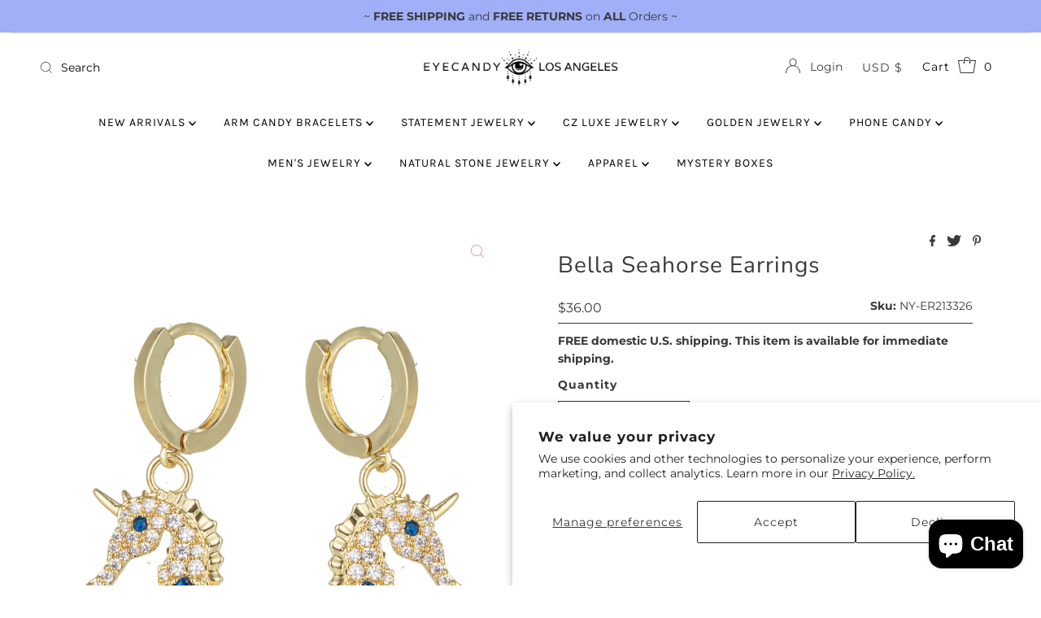

--- FILE ---
content_type: text/html; charset=utf-8
request_url: https://www.eyecandyla.com/products/bella-seahorse-earrings
body_size: 37566
content:
<!DOCTYPE html>
<html lang="en" class="no-js" lang="en">
<head>
  <meta charset="utf-8" />
  <meta name="viewport" content="width=device-width, initial-scale=1">

  <!-- Establish early connection to external domains -->
  <link rel="preconnect" href="https://cdn.shopify.com" crossorigin>
  <link rel="preconnect" href="https://fonts.shopify.com" crossorigin>
  <link rel="preconnect" href="https://monorail-edge.shopifysvc.com">
  <link rel="preconnect" href="//ajax.googleapis.com" crossorigin />
  <link rel="preconnect" href="//cdn.jsdelivr.net" crossorigin /><!-- Preload onDomain stylesheets and script libraries -->
  <link rel="preload" href="//www.eyecandyla.com/cdn/shop/t/24/assets/stylesheet.css?v=154832333906049464101754091811" as="style">
  <link rel="preload" as="font" href="//www.eyecandyla.com/cdn/fonts/montserrat/montserrat_n4.81949fa0ac9fd2021e16436151e8eaa539321637.woff2" type="font/woff2" crossorigin>
  <link rel="preload" as="font" href="//www.eyecandyla.com/cdn/fonts/karla/karla_n4.40497e07df527e6a50e58fb17ef1950c72f3e32c.woff2" type="font/woff2" crossorigin>
  <link rel="preload" as="font" href="//www.eyecandyla.com/cdn/fonts/nunito_sans/nunitosans_n4.0276fe080df0ca4e6a22d9cb55aed3ed5ba6b1da.woff2" type="font/woff2" crossorigin>
  <link rel="preload" href="//www.eyecandyla.com/cdn/shop/t/24/assets/eventemitter3.min.js?v=113779924538241211141692074031" as="script">
  <link rel="preload" href="//www.eyecandyla.com/cdn/shop/t/24/assets/theme.js?v=136711234105636060951692074031" as="script">
  <link rel="preload" href="//www.eyecandyla.com/cdn/shopifycloud/storefront/assets/themes_support/option_selection-b017cd28.js" as="script">
  <link rel="preload" href="https://cdn.jsdelivr.net/npm/swiper@10/swiper-bundle.min.js" as="script">
  <link rel="preload" href="//www.eyecandyla.com/cdn/shop/t/24/assets/custom.js?v=111603181540343972631695137420" as="script">

  <link rel="shortcut icon" href="//www.eyecandyla.com/cdn/shop/files/EC_ICON_LOGO_new_32x32.png?v=1613538964" type="image/png" />
  <link rel="canonical" href="https://www.eyecandyla.com/products/bella-seahorse-earrings" />

  <title>Women&#39;s Seahorse CZ Crystal Huggie Earrings - Bella &ndash; Eye Candy Los Angeles</title>
  <meta name="description" content="Seahorses are often regarded as one of the oceans cutest creatures. These charming seahorse earrings capture the lovability of the oceanic friend and add a little extra sparkle with numerous CZ crystals. Product Details: Gold tone brass &amp; CZ crystals. Approx. 1.2&quot; length &amp; huggie clasp." />

  

  <meta property="og:type" content="product">
  <meta property="og:title" content="Bella Seahorse Earrings">
  <meta property="og:url" content="https://www.eyecandyla.com/products/bella-seahorse-earrings">
  <meta property="og:description" content="Seahorses are often regarded as one of the oceans cutest creatures. Well, they are no exception here. These charming seahorse earrings capture the lovability of the oceanic friend and add a little extra sparkle with numerous CZ crystals. 
Product Details:

Gold tone brass
CZ crystals
Approx. 1.2&quot; length

Clasp: huggie
">
  
    <meta property="og:image" content="http://www.eyecandyla.com/cdn/shop/products/NY-ER213326_800x.jpg?v=1621374862">
    <meta property="og:image:secure_url" content="https://www.eyecandyla.com/cdn/shop/products/NY-ER213326_800x.jpg?v=1621374862">
  
  <meta property="og:price:amount" content="36.00">
  <meta property="og:price:currency" content="USD">

<meta property="og:site_name" content="Eye Candy Los Angeles">



  <meta name="twitter:card" content="summary">


  <meta name="twitter:site" content="@shopify">


  <meta name="twitter:title" content="Bella Seahorse Earrings">
  <meta name="twitter:description" content="Seahorses are often regarded as one of the oceans cutest creatures. Well, they are no exception here. These charming seahorse earrings capture the lovability of the oceanic friend and add a little ext"><meta name="twitter:card" content="//www.eyecandyla.com/cdn/shopifycloud/storefront/assets/no-image-2048-a2addb12_1024x.gif">
    <meta name="twitter:image" content="//www.eyecandyla.com/cdn/shopifycloud/storefront/assets/no-image-2048-a2addb12_1024x.gif"><meta name="twitter:image:width" content="480">
  <meta name="twitter:image:height" content="480">


  
 <script type="application/ld+json">
   {
     "@context": "https://schema.org",
     "@type": "Product",
     "id": "bella-seahorse-earrings",
     "url": "https:\/\/www.eyecandyla.com\/products\/bella-seahorse-earrings",
     "image": "\/\/www.eyecandyla.com\/cdn\/shop\/products\/NY-ER213326_1024x.jpg?v=1621374862",
     "name": "Bella Seahorse Earrings",
     "brand": "Eye Candy LA",
     "description": "Seahorses are often regarded as one of the oceans cutest creatures. Well, they are no exception here. These charming seahorse earrings capture the lovability of the oceanic friend and add a little extra sparkle with numerous CZ crystals. \nProduct Details:\n\nGold tone brass\nCZ crystals\nApprox. 1.2\" length\n\nClasp: huggie\n","sku": "NY-ER213326","gtin12": 842073146137,"offers": [
        
        {
           "@type": "Offer",
           "price": "36.00",
           "priceCurrency": "USD",
           "availability": "http://schema.org/InStock",
           "priceValidUntil": "2030-01-01",
           "url": "\/products\/bella-seahorse-earrings"
         }
       
     ]}
 </script>


  <style data-shopify>
:root {
    --main-family: Montserrat, sans-serif;
    --main-weight: 400;
    --main-style: normal;
    --nav-family: Karla, sans-serif;
    --nav-weight: 400;
    --nav-style: normal;
    --heading-family: "Nunito Sans", sans-serif;
    --heading-weight: 400;
    --heading-style: normal;

    --font-size: 14px;
    --h1-size: 28px;
    --h2-size: 29px;
    --h3-size: 26px;
    --nav-size: 14px;

    --announcement-background: #a0aff7;
    --announcement-text: #393939;
    --header-background: #ffffff;
    --header-text: #393939;
    --nav-color: #000000;
    --nav-hover-link-color: #d99290;
    --nav-hover-accent-color: #ffe7e6;
    --nav-dropdown-text: #000000;
    --nav-dropdown-background: #ffffff;
    --mobile-header-background: #ffffff;
    --mobile-header-text: #393939;
    --background: #ffffff;
    --text-color: #393939;
    --sale-color: #d99290;
    --so-color: #747474;
    --new-color: #000000;
    --dotted-color: #393939;
    --review-stars: #d99290;
    --secondary-color: #f0f0f0;
    --section-heading-text: #393939;
    --section-heading-primary: rgba(0,0,0,0);
    --section-heading-primary-hover: rgba(0,0,0,0);
    --section-heading-accent: #b7b7b7;
    --banner-text: #161616;
    --banner-caption-bg: #ffffff;
    --button-color: #d99290;
    --button-text: #ffffff;
    --button-hover: #d99290;
    --secondary-button-color: #e9b0b0;
    --secondary-button-text: #ffffff;
    --secondary-button-hover: #d6d6d6;
    --direction-color: #d99290;
    --direction-background: #ffffff;
    --direction-hover: #ffffff;
    --swatch-color: #000000;
    --swatch-background: #ffffff;
    --swatch-border: #d5d5d5;
    --swatch-selected-color: #ffffff;
    --swatch-selected-background: #000000;
    --swatch-selected-border: #000000;
    --footer-background: #ffffff;
    --footer-text: #000000;
    --footer-icons: #000000;

    --header-border-width: 10%;
    --header-border-weight: 3px;
    --header-border-style: solid;
    --free-shipping-bg: #9f9070;
    --free-shipping-text: #fff;
    --keyboard-focus: #747474;
    --focus-border-style: solid;
    --focus-border-weight: 2px;

    --error-msg-dark: #e81000;
    --error-msg-light: #ffeae8;
    --success-msg-dark: #007f5f;
    --success-msg-light: #e5fff8;

    --select-arrow-bg: url(//www.eyecandyla.com/cdn/shop/t/24/assets/select-arrow.png?v=112595941721225094991692074031);
    --icon-border-color: #ffffff;
    --product-align: center;

    --color-body-text: var(--text-color);
    --color-body: var(--background);
    --color-bg: var(--background);
    --color-filter-size: 18px;

    --star-active: rgb(57, 57, 57);
    --star-inactive: rgb(255, 255, 255);
    
  }
  @media (max-width: 740px) {
  :root {
    --font-size: calc(14px - (14px * 0.15));
    --nav-size: calc(14px - (14px * 0.15));
    --h1-size: calc(28px - (28px * 0.15));
    --h2-size: calc(29px - (29px * 0.15));
    --h3-size: calc(26px - (26px * 0.15));
  }
}
</style>


  <link rel="stylesheet" href="//www.eyecandyla.com/cdn/shop/t/24/assets/stylesheet.css?v=154832333906049464101754091811" type="text/css">

  <style>
  @font-face {
  font-family: Montserrat;
  font-weight: 400;
  font-style: normal;
  font-display: swap;
  src: url("//www.eyecandyla.com/cdn/fonts/montserrat/montserrat_n4.81949fa0ac9fd2021e16436151e8eaa539321637.woff2") format("woff2"),
       url("//www.eyecandyla.com/cdn/fonts/montserrat/montserrat_n4.a6c632ca7b62da89c3594789ba828388aac693fe.woff") format("woff");
}

  @font-face {
  font-family: Karla;
  font-weight: 400;
  font-style: normal;
  font-display: swap;
  src: url("//www.eyecandyla.com/cdn/fonts/karla/karla_n4.40497e07df527e6a50e58fb17ef1950c72f3e32c.woff2") format("woff2"),
       url("//www.eyecandyla.com/cdn/fonts/karla/karla_n4.e9f6f9de321061073c6bfe03c28976ba8ce6ee18.woff") format("woff");
}

  @font-face {
  font-family: "Nunito Sans";
  font-weight: 400;
  font-style: normal;
  font-display: swap;
  src: url("//www.eyecandyla.com/cdn/fonts/nunito_sans/nunitosans_n4.0276fe080df0ca4e6a22d9cb55aed3ed5ba6b1da.woff2") format("woff2"),
       url("//www.eyecandyla.com/cdn/fonts/nunito_sans/nunitosans_n4.b4964bee2f5e7fd9c3826447e73afe2baad607b7.woff") format("woff");
}

  @font-face {
  font-family: Montserrat;
  font-weight: 700;
  font-style: normal;
  font-display: swap;
  src: url("//www.eyecandyla.com/cdn/fonts/montserrat/montserrat_n7.3c434e22befd5c18a6b4afadb1e3d77c128c7939.woff2") format("woff2"),
       url("//www.eyecandyla.com/cdn/fonts/montserrat/montserrat_n7.5d9fa6e2cae713c8fb539a9876489d86207fe957.woff") format("woff");
}

  @font-face {
  font-family: Montserrat;
  font-weight: 400;
  font-style: italic;
  font-display: swap;
  src: url("//www.eyecandyla.com/cdn/fonts/montserrat/montserrat_i4.5a4ea298b4789e064f62a29aafc18d41f09ae59b.woff2") format("woff2"),
       url("//www.eyecandyla.com/cdn/fonts/montserrat/montserrat_i4.072b5869c5e0ed5b9d2021e4c2af132e16681ad2.woff") format("woff");
}

  @font-face {
  font-family: Montserrat;
  font-weight: 700;
  font-style: italic;
  font-display: swap;
  src: url("//www.eyecandyla.com/cdn/fonts/montserrat/montserrat_i7.a0d4a463df4f146567d871890ffb3c80408e7732.woff2") format("woff2"),
       url("//www.eyecandyla.com/cdn/fonts/montserrat/montserrat_i7.f6ec9f2a0681acc6f8152c40921d2a4d2e1a2c78.woff") format("woff");
}

  </style>

  <script>window.performance && window.performance.mark && window.performance.mark('shopify.content_for_header.start');</script><meta name="google-site-verification" content="-IFWZiSYgPWCwDXy-tyaMTm_m3JR_4pOUp9t69vv2tM">
<meta name="facebook-domain-verification" content="2j0dy5e7nxh9yzi7xb0fqslgt5upb4">
<meta id="shopify-digital-wallet" name="shopify-digital-wallet" content="/24942280784/digital_wallets/dialog">
<meta name="shopify-checkout-api-token" content="777bc459ebff92101d519d58d0aa0f66">
<meta id="in-context-paypal-metadata" data-shop-id="24942280784" data-venmo-supported="false" data-environment="production" data-locale="en_US" data-paypal-v4="true" data-currency="USD">
<link rel="alternate" type="application/json+oembed" href="https://www.eyecandyla.com/products/bella-seahorse-earrings.oembed">
<script async="async" src="/checkouts/internal/preloads.js?locale=en-US"></script>
<link rel="preconnect" href="https://shop.app" crossorigin="anonymous">
<script async="async" src="https://shop.app/checkouts/internal/preloads.js?locale=en-US&shop_id=24942280784" crossorigin="anonymous"></script>
<script id="apple-pay-shop-capabilities" type="application/json">{"shopId":24942280784,"countryCode":"US","currencyCode":"USD","merchantCapabilities":["supports3DS"],"merchantId":"gid:\/\/shopify\/Shop\/24942280784","merchantName":"Eye Candy Los Angeles","requiredBillingContactFields":["postalAddress","email","phone"],"requiredShippingContactFields":["postalAddress","email","phone"],"shippingType":"shipping","supportedNetworks":["visa","masterCard","amex","discover","elo","jcb"],"total":{"type":"pending","label":"Eye Candy Los Angeles","amount":"1.00"},"shopifyPaymentsEnabled":true,"supportsSubscriptions":true}</script>
<script id="shopify-features" type="application/json">{"accessToken":"777bc459ebff92101d519d58d0aa0f66","betas":["rich-media-storefront-analytics"],"domain":"www.eyecandyla.com","predictiveSearch":true,"shopId":24942280784,"locale":"en"}</script>
<script>var Shopify = Shopify || {};
Shopify.shop = "eyecandylaretail.myshopify.com";
Shopify.locale = "en";
Shopify.currency = {"active":"USD","rate":"1.0"};
Shopify.country = "US";
Shopify.theme = {"name":"[DEV] [mega-menu] Mr Parker","id":137829253334,"schema_name":"Mr Parker","schema_version":"8.4","theme_store_id":567,"role":"main"};
Shopify.theme.handle = "null";
Shopify.theme.style = {"id":null,"handle":null};
Shopify.cdnHost = "www.eyecandyla.com/cdn";
Shopify.routes = Shopify.routes || {};
Shopify.routes.root = "/";</script>
<script type="module">!function(o){(o.Shopify=o.Shopify||{}).modules=!0}(window);</script>
<script>!function(o){function n(){var o=[];function n(){o.push(Array.prototype.slice.apply(arguments))}return n.q=o,n}var t=o.Shopify=o.Shopify||{};t.loadFeatures=n(),t.autoloadFeatures=n()}(window);</script>
<script>
  window.ShopifyPay = window.ShopifyPay || {};
  window.ShopifyPay.apiHost = "shop.app\/pay";
  window.ShopifyPay.redirectState = null;
</script>
<script id="shop-js-analytics" type="application/json">{"pageType":"product"}</script>
<script defer="defer" async type="module" src="//www.eyecandyla.com/cdn/shopifycloud/shop-js/modules/v2/client.init-shop-cart-sync_IZsNAliE.en.esm.js"></script>
<script defer="defer" async type="module" src="//www.eyecandyla.com/cdn/shopifycloud/shop-js/modules/v2/chunk.common_0OUaOowp.esm.js"></script>
<script type="module">
  await import("//www.eyecandyla.com/cdn/shopifycloud/shop-js/modules/v2/client.init-shop-cart-sync_IZsNAliE.en.esm.js");
await import("//www.eyecandyla.com/cdn/shopifycloud/shop-js/modules/v2/chunk.common_0OUaOowp.esm.js");

  window.Shopify.SignInWithShop?.initShopCartSync?.({"fedCMEnabled":true,"windoidEnabled":true});

</script>
<script defer="defer" async type="module" src="//www.eyecandyla.com/cdn/shopifycloud/shop-js/modules/v2/client.payment-terms_CNlwjfZz.en.esm.js"></script>
<script defer="defer" async type="module" src="//www.eyecandyla.com/cdn/shopifycloud/shop-js/modules/v2/chunk.common_0OUaOowp.esm.js"></script>
<script defer="defer" async type="module" src="//www.eyecandyla.com/cdn/shopifycloud/shop-js/modules/v2/chunk.modal_CGo_dVj3.esm.js"></script>
<script type="module">
  await import("//www.eyecandyla.com/cdn/shopifycloud/shop-js/modules/v2/client.payment-terms_CNlwjfZz.en.esm.js");
await import("//www.eyecandyla.com/cdn/shopifycloud/shop-js/modules/v2/chunk.common_0OUaOowp.esm.js");
await import("//www.eyecandyla.com/cdn/shopifycloud/shop-js/modules/v2/chunk.modal_CGo_dVj3.esm.js");

  
</script>
<script>
  window.Shopify = window.Shopify || {};
  if (!window.Shopify.featureAssets) window.Shopify.featureAssets = {};
  window.Shopify.featureAssets['shop-js'] = {"shop-cart-sync":["modules/v2/client.shop-cart-sync_DLOhI_0X.en.esm.js","modules/v2/chunk.common_0OUaOowp.esm.js"],"init-fed-cm":["modules/v2/client.init-fed-cm_C6YtU0w6.en.esm.js","modules/v2/chunk.common_0OUaOowp.esm.js"],"shop-button":["modules/v2/client.shop-button_BCMx7GTG.en.esm.js","modules/v2/chunk.common_0OUaOowp.esm.js"],"shop-cash-offers":["modules/v2/client.shop-cash-offers_BT26qb5j.en.esm.js","modules/v2/chunk.common_0OUaOowp.esm.js","modules/v2/chunk.modal_CGo_dVj3.esm.js"],"init-windoid":["modules/v2/client.init-windoid_B9PkRMql.en.esm.js","modules/v2/chunk.common_0OUaOowp.esm.js"],"init-shop-email-lookup-coordinator":["modules/v2/client.init-shop-email-lookup-coordinator_DZkqjsbU.en.esm.js","modules/v2/chunk.common_0OUaOowp.esm.js"],"shop-toast-manager":["modules/v2/client.shop-toast-manager_Di2EnuM7.en.esm.js","modules/v2/chunk.common_0OUaOowp.esm.js"],"shop-login-button":["modules/v2/client.shop-login-button_BtqW_SIO.en.esm.js","modules/v2/chunk.common_0OUaOowp.esm.js","modules/v2/chunk.modal_CGo_dVj3.esm.js"],"avatar":["modules/v2/client.avatar_BTnouDA3.en.esm.js"],"pay-button":["modules/v2/client.pay-button_CWa-C9R1.en.esm.js","modules/v2/chunk.common_0OUaOowp.esm.js"],"init-shop-cart-sync":["modules/v2/client.init-shop-cart-sync_IZsNAliE.en.esm.js","modules/v2/chunk.common_0OUaOowp.esm.js"],"init-customer-accounts":["modules/v2/client.init-customer-accounts_DenGwJTU.en.esm.js","modules/v2/client.shop-login-button_BtqW_SIO.en.esm.js","modules/v2/chunk.common_0OUaOowp.esm.js","modules/v2/chunk.modal_CGo_dVj3.esm.js"],"init-shop-for-new-customer-accounts":["modules/v2/client.init-shop-for-new-customer-accounts_JdHXxpS9.en.esm.js","modules/v2/client.shop-login-button_BtqW_SIO.en.esm.js","modules/v2/chunk.common_0OUaOowp.esm.js","modules/v2/chunk.modal_CGo_dVj3.esm.js"],"init-customer-accounts-sign-up":["modules/v2/client.init-customer-accounts-sign-up_D6__K_p8.en.esm.js","modules/v2/client.shop-login-button_BtqW_SIO.en.esm.js","modules/v2/chunk.common_0OUaOowp.esm.js","modules/v2/chunk.modal_CGo_dVj3.esm.js"],"checkout-modal":["modules/v2/client.checkout-modal_C_ZQDY6s.en.esm.js","modules/v2/chunk.common_0OUaOowp.esm.js","modules/v2/chunk.modal_CGo_dVj3.esm.js"],"shop-follow-button":["modules/v2/client.shop-follow-button_XetIsj8l.en.esm.js","modules/v2/chunk.common_0OUaOowp.esm.js","modules/v2/chunk.modal_CGo_dVj3.esm.js"],"lead-capture":["modules/v2/client.lead-capture_DvA72MRN.en.esm.js","modules/v2/chunk.common_0OUaOowp.esm.js","modules/v2/chunk.modal_CGo_dVj3.esm.js"],"shop-login":["modules/v2/client.shop-login_ClXNxyh6.en.esm.js","modules/v2/chunk.common_0OUaOowp.esm.js","modules/v2/chunk.modal_CGo_dVj3.esm.js"],"payment-terms":["modules/v2/client.payment-terms_CNlwjfZz.en.esm.js","modules/v2/chunk.common_0OUaOowp.esm.js","modules/v2/chunk.modal_CGo_dVj3.esm.js"]};
</script>
<script>(function() {
  var isLoaded = false;
  function asyncLoad() {
    if (isLoaded) return;
    isLoaded = true;
    var urls = ["https:\/\/accessibly.apps.onthemapmarketing.com\/public\/widget\/run.js?shop=eyecandylaretail.myshopify.com","\/\/shopify.privy.com\/widget.js?shop=eyecandylaretail.myshopify.com","https:\/\/chimpstatic.com\/mcjs-connected\/js\/users\/f1224b219ab3e55d60b37b0d8\/ad54fbf489cabea78cdd07a0a.js?shop=eyecandylaretail.myshopify.com","https:\/\/accessibly.onthemapmarketing.com\/public\/widget\/run.js?shop=eyecandylaretail.myshopify.com","https:\/\/easygdpr.b-cdn.net\/v\/1553540745\/gdpr.min.js?shop=eyecandylaretail.myshopify.com","https:\/\/loox.io\/widget\/Ff3DppGphW\/loox.1685046899506.js?shop=eyecandylaretail.myshopify.com","https:\/\/cdn.nfcube.com\/instafeed-c5a3b634d14821242c60af3b45b671c1.js?shop=eyecandylaretail.myshopify.com"];
    for (var i = 0; i < urls.length; i++) {
      var s = document.createElement('script');
      s.type = 'text/javascript';
      s.async = true;
      s.src = urls[i];
      var x = document.getElementsByTagName('script')[0];
      x.parentNode.insertBefore(s, x);
    }
  };
  if(window.attachEvent) {
    window.attachEvent('onload', asyncLoad);
  } else {
    window.addEventListener('load', asyncLoad, false);
  }
})();</script>
<script id="__st">var __st={"a":24942280784,"offset":-28800,"reqid":"69048cdb-9333-4868-9988-7d537562e218-1768395934","pageurl":"www.eyecandyla.com\/products\/bella-seahorse-earrings","u":"58d879cde2ca","p":"product","rtyp":"product","rid":6672330555584};</script>
<script>window.ShopifyPaypalV4VisibilityTracking = true;</script>
<script id="captcha-bootstrap">!function(){'use strict';const t='contact',e='account',n='new_comment',o=[[t,t],['blogs',n],['comments',n],[t,'customer']],c=[[e,'customer_login'],[e,'guest_login'],[e,'recover_customer_password'],[e,'create_customer']],r=t=>t.map((([t,e])=>`form[action*='/${t}']:not([data-nocaptcha='true']) input[name='form_type'][value='${e}']`)).join(','),a=t=>()=>t?[...document.querySelectorAll(t)].map((t=>t.form)):[];function s(){const t=[...o],e=r(t);return a(e)}const i='password',u='form_key',d=['recaptcha-v3-token','g-recaptcha-response','h-captcha-response',i],f=()=>{try{return window.sessionStorage}catch{return}},m='__shopify_v',_=t=>t.elements[u];function p(t,e,n=!1){try{const o=window.sessionStorage,c=JSON.parse(o.getItem(e)),{data:r}=function(t){const{data:e,action:n}=t;return t[m]||n?{data:e,action:n}:{data:t,action:n}}(c);for(const[e,n]of Object.entries(r))t.elements[e]&&(t.elements[e].value=n);n&&o.removeItem(e)}catch(o){console.error('form repopulation failed',{error:o})}}const l='form_type',E='cptcha';function T(t){t.dataset[E]=!0}const w=window,h=w.document,L='Shopify',v='ce_forms',y='captcha';let A=!1;((t,e)=>{const n=(g='f06e6c50-85a8-45c8-87d0-21a2b65856fe',I='https://cdn.shopify.com/shopifycloud/storefront-forms-hcaptcha/ce_storefront_forms_captcha_hcaptcha.v1.5.2.iife.js',D={infoText:'Protected by hCaptcha',privacyText:'Privacy',termsText:'Terms'},(t,e,n)=>{const o=w[L][v],c=o.bindForm;if(c)return c(t,g,e,D).then(n);var r;o.q.push([[t,g,e,D],n]),r=I,A||(h.body.append(Object.assign(h.createElement('script'),{id:'captcha-provider',async:!0,src:r})),A=!0)});var g,I,D;w[L]=w[L]||{},w[L][v]=w[L][v]||{},w[L][v].q=[],w[L][y]=w[L][y]||{},w[L][y].protect=function(t,e){n(t,void 0,e),T(t)},Object.freeze(w[L][y]),function(t,e,n,w,h,L){const[v,y,A,g]=function(t,e,n){const i=e?o:[],u=t?c:[],d=[...i,...u],f=r(d),m=r(i),_=r(d.filter((([t,e])=>n.includes(e))));return[a(f),a(m),a(_),s()]}(w,h,L),I=t=>{const e=t.target;return e instanceof HTMLFormElement?e:e&&e.form},D=t=>v().includes(t);t.addEventListener('submit',(t=>{const e=I(t);if(!e)return;const n=D(e)&&!e.dataset.hcaptchaBound&&!e.dataset.recaptchaBound,o=_(e),c=g().includes(e)&&(!o||!o.value);(n||c)&&t.preventDefault(),c&&!n&&(function(t){try{if(!f())return;!function(t){const e=f();if(!e)return;const n=_(t);if(!n)return;const o=n.value;o&&e.removeItem(o)}(t);const e=Array.from(Array(32),(()=>Math.random().toString(36)[2])).join('');!function(t,e){_(t)||t.append(Object.assign(document.createElement('input'),{type:'hidden',name:u})),t.elements[u].value=e}(t,e),function(t,e){const n=f();if(!n)return;const o=[...t.querySelectorAll(`input[type='${i}']`)].map((({name:t})=>t)),c=[...d,...o],r={};for(const[a,s]of new FormData(t).entries())c.includes(a)||(r[a]=s);n.setItem(e,JSON.stringify({[m]:1,action:t.action,data:r}))}(t,e)}catch(e){console.error('failed to persist form',e)}}(e),e.submit())}));const S=(t,e)=>{t&&!t.dataset[E]&&(n(t,e.some((e=>e===t))),T(t))};for(const o of['focusin','change'])t.addEventListener(o,(t=>{const e=I(t);D(e)&&S(e,y())}));const B=e.get('form_key'),M=e.get(l),P=B&&M;t.addEventListener('DOMContentLoaded',(()=>{const t=y();if(P)for(const e of t)e.elements[l].value===M&&p(e,B);[...new Set([...A(),...v().filter((t=>'true'===t.dataset.shopifyCaptcha))])].forEach((e=>S(e,t)))}))}(h,new URLSearchParams(w.location.search),n,t,e,['guest_login'])})(!0,!0)}();</script>
<script integrity="sha256-4kQ18oKyAcykRKYeNunJcIwy7WH5gtpwJnB7kiuLZ1E=" data-source-attribution="shopify.loadfeatures" defer="defer" src="//www.eyecandyla.com/cdn/shopifycloud/storefront/assets/storefront/load_feature-a0a9edcb.js" crossorigin="anonymous"></script>
<script crossorigin="anonymous" defer="defer" src="//www.eyecandyla.com/cdn/shopifycloud/storefront/assets/shopify_pay/storefront-65b4c6d7.js?v=20250812"></script>
<script data-source-attribution="shopify.dynamic_checkout.dynamic.init">var Shopify=Shopify||{};Shopify.PaymentButton=Shopify.PaymentButton||{isStorefrontPortableWallets:!0,init:function(){window.Shopify.PaymentButton.init=function(){};var t=document.createElement("script");t.src="https://www.eyecandyla.com/cdn/shopifycloud/portable-wallets/latest/portable-wallets.en.js",t.type="module",document.head.appendChild(t)}};
</script>
<script data-source-attribution="shopify.dynamic_checkout.buyer_consent">
  function portableWalletsHideBuyerConsent(e){var t=document.getElementById("shopify-buyer-consent"),n=document.getElementById("shopify-subscription-policy-button");t&&n&&(t.classList.add("hidden"),t.setAttribute("aria-hidden","true"),n.removeEventListener("click",e))}function portableWalletsShowBuyerConsent(e){var t=document.getElementById("shopify-buyer-consent"),n=document.getElementById("shopify-subscription-policy-button");t&&n&&(t.classList.remove("hidden"),t.removeAttribute("aria-hidden"),n.addEventListener("click",e))}window.Shopify?.PaymentButton&&(window.Shopify.PaymentButton.hideBuyerConsent=portableWalletsHideBuyerConsent,window.Shopify.PaymentButton.showBuyerConsent=portableWalletsShowBuyerConsent);
</script>
<script>
  function portableWalletsCleanup(e){e&&e.src&&console.error("Failed to load portable wallets script "+e.src);var t=document.querySelectorAll("shopify-accelerated-checkout .shopify-payment-button__skeleton, shopify-accelerated-checkout-cart .wallet-cart-button__skeleton"),e=document.getElementById("shopify-buyer-consent");for(let e=0;e<t.length;e++)t[e].remove();e&&e.remove()}function portableWalletsNotLoadedAsModule(e){e instanceof ErrorEvent&&"string"==typeof e.message&&e.message.includes("import.meta")&&"string"==typeof e.filename&&e.filename.includes("portable-wallets")&&(window.removeEventListener("error",portableWalletsNotLoadedAsModule),window.Shopify.PaymentButton.failedToLoad=e,"loading"===document.readyState?document.addEventListener("DOMContentLoaded",window.Shopify.PaymentButton.init):window.Shopify.PaymentButton.init())}window.addEventListener("error",portableWalletsNotLoadedAsModule);
</script>

<script type="module" src="https://www.eyecandyla.com/cdn/shopifycloud/portable-wallets/latest/portable-wallets.en.js" onError="portableWalletsCleanup(this)" crossorigin="anonymous"></script>
<script nomodule>
  document.addEventListener("DOMContentLoaded", portableWalletsCleanup);
</script>

<script id='scb4127' type='text/javascript' async='' src='https://www.eyecandyla.com/cdn/shopifycloud/privacy-banner/storefront-banner.js'></script><link id="shopify-accelerated-checkout-styles" rel="stylesheet" media="screen" href="https://www.eyecandyla.com/cdn/shopifycloud/portable-wallets/latest/accelerated-checkout-backwards-compat.css" crossorigin="anonymous">
<style id="shopify-accelerated-checkout-cart">
        #shopify-buyer-consent {
  margin-top: 1em;
  display: inline-block;
  width: 100%;
}

#shopify-buyer-consent.hidden {
  display: none;
}

#shopify-subscription-policy-button {
  background: none;
  border: none;
  padding: 0;
  text-decoration: underline;
  font-size: inherit;
  cursor: pointer;
}

#shopify-subscription-policy-button::before {
  box-shadow: none;
}

      </style>

<script>window.performance && window.performance.mark && window.performance.mark('shopify.content_for_header.end');</script>
  
  
  <style>
    
    a.ajax-cart__button-view_cart.button.secondary-button, .ajax-cart__buttons input#checkout {
    background: #00818e !important;
}

    button.js-mini-cart-trigger span,
.cart-links__item a {
  color: black;
}
    
    .header__logo-image img {
    transition: 0.5s ease;
}
    
    header.header__wrapper.sticky--active img {
    max-width: 240px; /*180px*/
}
    /*
header.header__wrapper.sticky--active .header__nav-above {
    padding-top: 10px;
    padding-bottom: 6px;
}
    
header.header__wrapper.sticky--active ul.header__nav__list.inline__wrapper.nav li a {
    padding-left: 7px;
    padding-right: 7px;
    font-size: 12px;
}
    
    
header.header__wrapper.sticky--active .header__nav-below.grid__wrapper.full.device-hide {
    min-height: auto;
    padding-top: 0;
    padding-bottom: 0;
}  */
    
    div#Huratips-Pagination {
    text-align: center;
    margin: 10px auto;
}
    
    .quick-add-to-cart .product-add input#addToCart:hover {
    background: #00818e !important;
    color: #fff !important;
    border-color: #00818e !important;
}
    
.main__content-wrapper input#checkout {
    background: #00818e;
} 
    
.slideout__trigger--open.added svg g {
    fill: #F86F69 !important;
}

    .form-horizontal {
    position: relative;
    left: -250px;
    top: -20px;
}
    
  </style>


	<script>var loox_global_hash = '1768322386661';</script><style>.loox-reviews-default { max-width: 1200px; margin: 0 auto; }.loox-rating .loox-icon { color:#000000; }
:root { --lxs-rating-icon-color: #000000; }</style>
 
  <link rel="stylesheet" href="https://cdn.jsdelivr.net/npm/swiper@10/swiper-bundle.min.css"/>
  <script src="https://cdn.jsdelivr.net/npm/swiper@10/swiper-bundle.min.js"></script>
  <script src="//www.eyecandyla.com/cdn/shop/t/24/assets/theme-overrides.js?v=10648529547808445371754091937" defer></script>
  <link href="//www.eyecandyla.com/cdn/shop/t/24/assets/theme-overrides.css?v=111603181540343972631754089142" rel="stylesheet" type="text/css" media="all" />
<!-- BEGIN app block: shopify://apps/privy-pop-ups-email-sms/blocks/privy-convert-production/1d8599fa-4edf-4071-bda6-4d5d6d82de9c --><script src="https://shopify.privy.com/widget.js?shop=eyecandylaretail.myshopify.com"></script>

<!-- END app block --><!-- BEGIN app block: shopify://apps/instafeed/blocks/head-block/c447db20-095d-4a10-9725-b5977662c9d5 --><link rel="preconnect" href="https://cdn.nfcube.com/">
<link rel="preconnect" href="https://scontent.cdninstagram.com/">


  <script>
    document.addEventListener('DOMContentLoaded', function () {
      let instafeedScript = document.createElement('script');

      
        instafeedScript.src = 'https://cdn.nfcube.com/instafeed-c5a3b634d14821242c60af3b45b671c1.js';
      

      document.body.appendChild(instafeedScript);
    });
  </script>





<!-- END app block --><!-- BEGIN app block: shopify://apps/hulk-form-builder/blocks/app-embed/b6b8dd14-356b-4725-a4ed-77232212b3c3 --><!-- BEGIN app snippet: hulkapps-formbuilder-theme-ext --><script type="text/javascript">
  
  if (typeof window.formbuilder_customer != "object") {
        window.formbuilder_customer = {}
  }

  window.hulkFormBuilder = {
    form_data: {"form_P84wpJKM3R0gMU-EZxsDOA":{"uuid":"P84wpJKM3R0gMU-EZxsDOA","form_name":"Need to return your item?","form_data":{"div_back_gradient_1":"#fff","div_back_gradient_2":"#fff","back_color":"#fff","form_title":"\u003ch3\u003eNeed to return your item?\u003c\/h3\u003e\n","form_submit":"Submit","after_submit":"hideAndmessage","after_submit_msg":"\u003cp\u003eThank you for your form submission. We will review your request and will contact you via email.\u003c\/p\u003e\n\n\u003cp\u003eNeed to request a new return?\u0026nbsp;\u003cbr \/\u003e\nSimply refresh this page.\u003c\/p\u003e\n","captcha_enable":"yes","label_style":"blockLabels","input_border_radius":"2","back_type":"transparent","input_back_color":"#fff","input_back_color_hover":"#fff","back_shadow":"none","label_font_clr":"#333333","input_font_clr":"#333333","button_align":"fullBtn","button_clr":"#fff","button_back_clr":"#333333","button_border_radius":"2","form_width":"100%","form_border_size":0,"form_border_clr":"#c7c7c7","form_border_radius":"1","label_font_size":"14","input_font_size":"12","button_font_size":"16","form_padding":"35","input_border_color":"#ccc","input_border_color_hover":"#ccc","btn_border_clr":"#333333","btn_border_size":"1","form_name":"Need to return your item?","":"","form_access_message":"\u003cp\u003ePlease login to access the form\u003cbr\u003eDo not have an account? Create account\u003c\/p\u003e","form_description":"\u003cp\u003eFill out the form below and we\u0026#39;ll follow up.\u003c\/p\u003e\n","captcha_honeypot":"no","captcha_version_3_enable":"yes","formElements":[{"type":"text","position":0,"label":"First Name","customClass":"","halfwidth":"yes","Conditions":{},"required":"yes","page_number":1},{"type":"text","position":1,"label":"Last Name","halfwidth":"yes","Conditions":{},"required":"yes","page_number":1},{"Conditions":{},"type":"text","position":2,"label":"Order Number","required":"yes","page_number":1},{"type":"email","position":3,"label":"Email","required":"yes","email_confirm":"yes","Conditions":{},"page_number":1},{"type":"select","position":4,"label":"Reason For Return","values":"Exchange for a different Item\nDamaged \/ Broken\nWrong Item Sent\nSizing\nChanged Mind","Conditions":{},"required":"yes","elementCost":{},"page_number":1},{"type":"textarea","position":5,"label":"Message","required":"yes","Conditions":{},"page_number":1},{"Conditions":{},"type":"image","position":6,"label":"Choose an Image","page_number":1}]},"is_spam_form":false,"shop_uuid":"2JygIuAREc6IqmUoCgqASA","shop_timezone":"America\/Los_Angeles","shop_id":158028,"shop_is_after_submit_enabled":false,"shop_shopify_plan":"Basic","shop_shopify_domain":"eyecandylaretail.myshopify.com"}},
    shop_data: {"shop_2JygIuAREc6IqmUoCgqASA":{"shop_uuid":"2JygIuAREc6IqmUoCgqASA","shop_timezone":"America\/Los_Angeles","shop_id":158028,"shop_is_after_submit_enabled":false,"shop_shopify_plan":"Basic","shop_shopify_domain":"eyecandylaretail.myshopify.com","shop_created_at":"2025-12-17T20:52:23.961Z","is_skip_metafield":false,"shop_deleted":false,"shop_disabled":false}},
    settings_data: {"shop_settings":{"shop_customise_msgs":[],"default_customise_msgs":{"is_required":"is required","thank_you":"Thank you! The form was submitted successfully.","processing":"Processing...","valid_data":"Please provide valid data","valid_email":"Provide valid email format","valid_tags":"HTML Tags are not allowed","valid_phone":"Provide valid phone number","valid_captcha":"Please provide valid captcha response","valid_url":"Provide valid URL","only_number_alloud":"Provide valid number in","number_less":"must be less than","number_more":"must be more than","image_must_less":"Image must be less than 20MB","image_number":"Images allowed","image_extension":"Invalid extension! Please provide image file","error_image_upload":"Error in image upload. Please try again.","error_file_upload":"Error in file upload. Please try again.","your_response":"Your response","error_form_submit":"Error occur.Please try again after sometime.","email_submitted":"Form with this email is already submitted","invalid_email_by_zerobounce":"The email address you entered appears to be invalid. Please check it and try again.","download_file":"Download file","card_details_invalid":"Your card details are invalid","card_details":"Card details","please_enter_card_details":"Please enter card details","card_number":"Card number","exp_mm":"Exp MM","exp_yy":"Exp YY","crd_cvc":"CVV","payment_value":"Payment amount","please_enter_payment_amount":"Please enter payment amount","address1":"Address line 1","address2":"Address line 2","city":"City","province":"Province","zipcode":"Zip code","country":"Country","blocked_domain":"This form does not accept addresses from","file_must_less":"File must be less than 20MB","file_extension":"Invalid extension! Please provide file","only_file_number_alloud":"files allowed","previous":"Previous","next":"Next","must_have_a_input":"Please enter at least one field.","please_enter_required_data":"Please enter required data","atleast_one_special_char":"Include at least one special character","atleast_one_lowercase_char":"Include at least one lowercase character","atleast_one_uppercase_char":"Include at least one uppercase character","atleast_one_number":"Include at least one number","must_have_8_chars":"Must have 8 characters long","be_between_8_and_12_chars":"Be between 8 and 12 characters long","please_select":"Please Select","phone_submitted":"Form with this phone number is already submitted","user_res_parse_error":"Error while submitting the form","valid_same_values":"values must be same","product_choice_clear_selection":"Clear Selection","picture_choice_clear_selection":"Clear Selection","remove_all_for_file_image_upload":"Remove All","invalid_file_type_for_image_upload":"You can't upload files of this type.","invalid_file_type_for_signature_upload":"You can't upload files of this type.","max_files_exceeded_for_file_upload":"You can not upload any more files.","max_files_exceeded_for_image_upload":"You can not upload any more files.","file_already_exist":"File already uploaded","max_limit_exceed":"You have added the maximum number of text fields.","cancel_upload_for_file_upload":"Cancel upload","cancel_upload_for_image_upload":"Cancel upload","cancel_upload_for_signature_upload":"Cancel upload"},"shop_blocked_domains":[]}},
    features_data: {"shop_plan_features":{"shop_plan_features":["unlimited-forms","full-design-customization","export-form-submissions","multiple-recipients-for-form-submissions","multiple-admin-notifications","enable-captcha","unlimited-file-uploads","save-submitted-form-data","set-auto-response-message","conditional-logic","form-banner","save-as-draft-facility","include-user-response-in-admin-email","disable-form-submission","file-upload"]}},
    shop: null,
    shop_id: null,
    plan_features: null,
    validateDoubleQuotes: false,
    assets: {
      extraFunctions: "https://cdn.shopify.com/extensions/019bb5ee-ec40-7527-955d-c1b8751eb060/form-builder-by-hulkapps-50/assets/extra-functions.js",
      extraStyles: "https://cdn.shopify.com/extensions/019bb5ee-ec40-7527-955d-c1b8751eb060/form-builder-by-hulkapps-50/assets/extra-styles.css",
      bootstrapStyles: "https://cdn.shopify.com/extensions/019bb5ee-ec40-7527-955d-c1b8751eb060/form-builder-by-hulkapps-50/assets/theme-app-extension-bootstrap.css"
    },
    translations: {
      htmlTagNotAllowed: "HTML Tags are not allowed",
      sqlQueryNotAllowed: "SQL Queries are not allowed",
      doubleQuoteNotAllowed: "Double quotes are not allowed",
      vorwerkHttpWwwNotAllowed: "The words \u0026#39;http\u0026#39; and \u0026#39;www\u0026#39; are not allowed. Please remove them and try again.",
      maxTextFieldsReached: "You have added the maximum number of text fields.",
      avoidNegativeWords: "Avoid negative words: Don\u0026#39;t use negative words in your contact message.",
      customDesignOnly: "This form is for custom designs requests. For general inquiries please contact our team at info@stagheaddesigns.com",
      zerobounceApiErrorMsg: "We couldn\u0026#39;t verify your email due to a technical issue. Please try again later.",
    }

  }

  

  window.FbThemeAppExtSettingsHash = {}
  
</script><!-- END app snippet --><!-- END app block --><script src="https://cdn.shopify.com/extensions/84bd31a3-0653-4646-8fdc-d59d78249ed1/returnlogic-returns-management-40/assets/return-shipping-protection.js" type="text/javascript" defer="defer"></script>
<link href="https://cdn.shopify.com/extensions/84bd31a3-0653-4646-8fdc-d59d78249ed1/returnlogic-returns-management-40/assets/return-shipping-protection.css" rel="stylesheet" type="text/css" media="all">
<script src="https://cdn.shopify.com/extensions/019a0131-ca1b-7172-a6b1-2fadce39ca6e/accessibly-28/assets/acc-main.js" type="text/javascript" defer="defer"></script>
<script src="https://cdn.shopify.com/extensions/7bc9bb47-adfa-4267-963e-cadee5096caf/inbox-1252/assets/inbox-chat-loader.js" type="text/javascript" defer="defer"></script>
<script src="https://cdn.shopify.com/extensions/019bb5ee-ec40-7527-955d-c1b8751eb060/form-builder-by-hulkapps-50/assets/form-builder-script.js" type="text/javascript" defer="defer"></script>
<link href="https://monorail-edge.shopifysvc.com" rel="dns-prefetch">
<script>(function(){if ("sendBeacon" in navigator && "performance" in window) {try {var session_token_from_headers = performance.getEntriesByType('navigation')[0].serverTiming.find(x => x.name == '_s').description;} catch {var session_token_from_headers = undefined;}var session_cookie_matches = document.cookie.match(/_shopify_s=([^;]*)/);var session_token_from_cookie = session_cookie_matches && session_cookie_matches.length === 2 ? session_cookie_matches[1] : "";var session_token = session_token_from_headers || session_token_from_cookie || "";function handle_abandonment_event(e) {var entries = performance.getEntries().filter(function(entry) {return /monorail-edge.shopifysvc.com/.test(entry.name);});if (!window.abandonment_tracked && entries.length === 0) {window.abandonment_tracked = true;var currentMs = Date.now();var navigation_start = performance.timing.navigationStart;var payload = {shop_id: 24942280784,url: window.location.href,navigation_start,duration: currentMs - navigation_start,session_token,page_type: "product"};window.navigator.sendBeacon("https://monorail-edge.shopifysvc.com/v1/produce", JSON.stringify({schema_id: "online_store_buyer_site_abandonment/1.1",payload: payload,metadata: {event_created_at_ms: currentMs,event_sent_at_ms: currentMs}}));}}window.addEventListener('pagehide', handle_abandonment_event);}}());</script>
<script id="web-pixels-manager-setup">(function e(e,d,r,n,o){if(void 0===o&&(o={}),!Boolean(null===(a=null===(i=window.Shopify)||void 0===i?void 0:i.analytics)||void 0===a?void 0:a.replayQueue)){var i,a;window.Shopify=window.Shopify||{};var t=window.Shopify;t.analytics=t.analytics||{};var s=t.analytics;s.replayQueue=[],s.publish=function(e,d,r){return s.replayQueue.push([e,d,r]),!0};try{self.performance.mark("wpm:start")}catch(e){}var l=function(){var e={modern:/Edge?\/(1{2}[4-9]|1[2-9]\d|[2-9]\d{2}|\d{4,})\.\d+(\.\d+|)|Firefox\/(1{2}[4-9]|1[2-9]\d|[2-9]\d{2}|\d{4,})\.\d+(\.\d+|)|Chrom(ium|e)\/(9{2}|\d{3,})\.\d+(\.\d+|)|(Maci|X1{2}).+ Version\/(15\.\d+|(1[6-9]|[2-9]\d|\d{3,})\.\d+)([,.]\d+|)( \(\w+\)|)( Mobile\/\w+|) Safari\/|Chrome.+OPR\/(9{2}|\d{3,})\.\d+\.\d+|(CPU[ +]OS|iPhone[ +]OS|CPU[ +]iPhone|CPU IPhone OS|CPU iPad OS)[ +]+(15[._]\d+|(1[6-9]|[2-9]\d|\d{3,})[._]\d+)([._]\d+|)|Android:?[ /-](13[3-9]|1[4-9]\d|[2-9]\d{2}|\d{4,})(\.\d+|)(\.\d+|)|Android.+Firefox\/(13[5-9]|1[4-9]\d|[2-9]\d{2}|\d{4,})\.\d+(\.\d+|)|Android.+Chrom(ium|e)\/(13[3-9]|1[4-9]\d|[2-9]\d{2}|\d{4,})\.\d+(\.\d+|)|SamsungBrowser\/([2-9]\d|\d{3,})\.\d+/,legacy:/Edge?\/(1[6-9]|[2-9]\d|\d{3,})\.\d+(\.\d+|)|Firefox\/(5[4-9]|[6-9]\d|\d{3,})\.\d+(\.\d+|)|Chrom(ium|e)\/(5[1-9]|[6-9]\d|\d{3,})\.\d+(\.\d+|)([\d.]+$|.*Safari\/(?![\d.]+ Edge\/[\d.]+$))|(Maci|X1{2}).+ Version\/(10\.\d+|(1[1-9]|[2-9]\d|\d{3,})\.\d+)([,.]\d+|)( \(\w+\)|)( Mobile\/\w+|) Safari\/|Chrome.+OPR\/(3[89]|[4-9]\d|\d{3,})\.\d+\.\d+|(CPU[ +]OS|iPhone[ +]OS|CPU[ +]iPhone|CPU IPhone OS|CPU iPad OS)[ +]+(10[._]\d+|(1[1-9]|[2-9]\d|\d{3,})[._]\d+)([._]\d+|)|Android:?[ /-](13[3-9]|1[4-9]\d|[2-9]\d{2}|\d{4,})(\.\d+|)(\.\d+|)|Mobile Safari.+OPR\/([89]\d|\d{3,})\.\d+\.\d+|Android.+Firefox\/(13[5-9]|1[4-9]\d|[2-9]\d{2}|\d{4,})\.\d+(\.\d+|)|Android.+Chrom(ium|e)\/(13[3-9]|1[4-9]\d|[2-9]\d{2}|\d{4,})\.\d+(\.\d+|)|Android.+(UC? ?Browser|UCWEB|U3)[ /]?(15\.([5-9]|\d{2,})|(1[6-9]|[2-9]\d|\d{3,})\.\d+)\.\d+|SamsungBrowser\/(5\.\d+|([6-9]|\d{2,})\.\d+)|Android.+MQ{2}Browser\/(14(\.(9|\d{2,})|)|(1[5-9]|[2-9]\d|\d{3,})(\.\d+|))(\.\d+|)|K[Aa][Ii]OS\/(3\.\d+|([4-9]|\d{2,})\.\d+)(\.\d+|)/},d=e.modern,r=e.legacy,n=navigator.userAgent;return n.match(d)?"modern":n.match(r)?"legacy":"unknown"}(),u="modern"===l?"modern":"legacy",c=(null!=n?n:{modern:"",legacy:""})[u],f=function(e){return[e.baseUrl,"/wpm","/b",e.hashVersion,"modern"===e.buildTarget?"m":"l",".js"].join("")}({baseUrl:d,hashVersion:r,buildTarget:u}),m=function(e){var d=e.version,r=e.bundleTarget,n=e.surface,o=e.pageUrl,i=e.monorailEndpoint;return{emit:function(e){var a=e.status,t=e.errorMsg,s=(new Date).getTime(),l=JSON.stringify({metadata:{event_sent_at_ms:s},events:[{schema_id:"web_pixels_manager_load/3.1",payload:{version:d,bundle_target:r,page_url:o,status:a,surface:n,error_msg:t},metadata:{event_created_at_ms:s}}]});if(!i)return console&&console.warn&&console.warn("[Web Pixels Manager] No Monorail endpoint provided, skipping logging."),!1;try{return self.navigator.sendBeacon.bind(self.navigator)(i,l)}catch(e){}var u=new XMLHttpRequest;try{return u.open("POST",i,!0),u.setRequestHeader("Content-Type","text/plain"),u.send(l),!0}catch(e){return console&&console.warn&&console.warn("[Web Pixels Manager] Got an unhandled error while logging to Monorail."),!1}}}}({version:r,bundleTarget:l,surface:e.surface,pageUrl:self.location.href,monorailEndpoint:e.monorailEndpoint});try{o.browserTarget=l,function(e){var d=e.src,r=e.async,n=void 0===r||r,o=e.onload,i=e.onerror,a=e.sri,t=e.scriptDataAttributes,s=void 0===t?{}:t,l=document.createElement("script"),u=document.querySelector("head"),c=document.querySelector("body");if(l.async=n,l.src=d,a&&(l.integrity=a,l.crossOrigin="anonymous"),s)for(var f in s)if(Object.prototype.hasOwnProperty.call(s,f))try{l.dataset[f]=s[f]}catch(e){}if(o&&l.addEventListener("load",o),i&&l.addEventListener("error",i),u)u.appendChild(l);else{if(!c)throw new Error("Did not find a head or body element to append the script");c.appendChild(l)}}({src:f,async:!0,onload:function(){if(!function(){var e,d;return Boolean(null===(d=null===(e=window.Shopify)||void 0===e?void 0:e.analytics)||void 0===d?void 0:d.initialized)}()){var d=window.webPixelsManager.init(e)||void 0;if(d){var r=window.Shopify.analytics;r.replayQueue.forEach((function(e){var r=e[0],n=e[1],o=e[2];d.publishCustomEvent(r,n,o)})),r.replayQueue=[],r.publish=d.publishCustomEvent,r.visitor=d.visitor,r.initialized=!0}}},onerror:function(){return m.emit({status:"failed",errorMsg:"".concat(f," has failed to load")})},sri:function(e){var d=/^sha384-[A-Za-z0-9+/=]+$/;return"string"==typeof e&&d.test(e)}(c)?c:"",scriptDataAttributes:o}),m.emit({status:"loading"})}catch(e){m.emit({status:"failed",errorMsg:(null==e?void 0:e.message)||"Unknown error"})}}})({shopId: 24942280784,storefrontBaseUrl: "https://www.eyecandyla.com",extensionsBaseUrl: "https://extensions.shopifycdn.com/cdn/shopifycloud/web-pixels-manager",monorailEndpoint: "https://monorail-edge.shopifysvc.com/unstable/produce_batch",surface: "storefront-renderer",enabledBetaFlags: ["2dca8a86","a0d5f9d2"],webPixelsConfigList: [{"id":"409108694","configuration":"{\"config\":\"{\\\"pixel_id\\\":\\\"G-4ZMNE7JK8S\\\",\\\"target_country\\\":\\\"US\\\",\\\"gtag_events\\\":[{\\\"type\\\":\\\"begin_checkout\\\",\\\"action_label\\\":[\\\"G-4ZMNE7JK8S\\\",\\\"AW-650515028\\\/HratCLzM_swBENSkmLYC\\\"]},{\\\"type\\\":\\\"search\\\",\\\"action_label\\\":[\\\"G-4ZMNE7JK8S\\\",\\\"AW-650515028\\\/AUP1CL_M_swBENSkmLYC\\\"]},{\\\"type\\\":\\\"view_item\\\",\\\"action_label\\\":[\\\"G-4ZMNE7JK8S\\\",\\\"AW-650515028\\\/Pj4LCLbM_swBENSkmLYC\\\",\\\"MC-GEBMHNVV3W\\\"]},{\\\"type\\\":\\\"purchase\\\",\\\"action_label\\\":[\\\"G-4ZMNE7JK8S\\\",\\\"AW-650515028\\\/FDdbCLPM_swBENSkmLYC\\\",\\\"MC-GEBMHNVV3W\\\"]},{\\\"type\\\":\\\"page_view\\\",\\\"action_label\\\":[\\\"G-4ZMNE7JK8S\\\",\\\"AW-650515028\\\/zLEiCLDM_swBENSkmLYC\\\",\\\"MC-GEBMHNVV3W\\\"]},{\\\"type\\\":\\\"add_payment_info\\\",\\\"action_label\\\":[\\\"G-4ZMNE7JK8S\\\",\\\"AW-650515028\\\/vJPZCMLM_swBENSkmLYC\\\"]},{\\\"type\\\":\\\"add_to_cart\\\",\\\"action_label\\\":[\\\"G-4ZMNE7JK8S\\\",\\\"AW-650515028\\\/ePMaCLnM_swBENSkmLYC\\\"]}],\\\"enable_monitoring_mode\\\":false}\"}","eventPayloadVersion":"v1","runtimeContext":"OPEN","scriptVersion":"b2a88bafab3e21179ed38636efcd8a93","type":"APP","apiClientId":1780363,"privacyPurposes":[],"dataSharingAdjustments":{"protectedCustomerApprovalScopes":["read_customer_address","read_customer_email","read_customer_name","read_customer_personal_data","read_customer_phone"]}},{"id":"114819286","configuration":"{\"pixel_id\":\"684702455028536\",\"pixel_type\":\"facebook_pixel\",\"metaapp_system_user_token\":\"-\"}","eventPayloadVersion":"v1","runtimeContext":"OPEN","scriptVersion":"ca16bc87fe92b6042fbaa3acc2fbdaa6","type":"APP","apiClientId":2329312,"privacyPurposes":["ANALYTICS","MARKETING","SALE_OF_DATA"],"dataSharingAdjustments":{"protectedCustomerApprovalScopes":["read_customer_address","read_customer_email","read_customer_name","read_customer_personal_data","read_customer_phone"]}},{"id":"shopify-app-pixel","configuration":"{}","eventPayloadVersion":"v1","runtimeContext":"STRICT","scriptVersion":"0450","apiClientId":"shopify-pixel","type":"APP","privacyPurposes":["ANALYTICS","MARKETING"]},{"id":"shopify-custom-pixel","eventPayloadVersion":"v1","runtimeContext":"LAX","scriptVersion":"0450","apiClientId":"shopify-pixel","type":"CUSTOM","privacyPurposes":["ANALYTICS","MARKETING"]}],isMerchantRequest: false,initData: {"shop":{"name":"Eye Candy Los Angeles","paymentSettings":{"currencyCode":"USD"},"myshopifyDomain":"eyecandylaretail.myshopify.com","countryCode":"US","storefrontUrl":"https:\/\/www.eyecandyla.com"},"customer":null,"cart":null,"checkout":null,"productVariants":[{"price":{"amount":36.0,"currencyCode":"USD"},"product":{"title":"Bella Seahorse Earrings","vendor":"Eye Candy LA","id":"6672330555584","untranslatedTitle":"Bella Seahorse Earrings","url":"\/products\/bella-seahorse-earrings","type":"Earrings"},"id":"39814327566528","image":{"src":"\/\/www.eyecandyla.com\/cdn\/shop\/products\/NY-ER213326.jpg?v=1621374862"},"sku":"NY-ER213326","title":"Default Title","untranslatedTitle":"Default Title"}],"purchasingCompany":null},},"https://www.eyecandyla.com/cdn","7cecd0b6w90c54c6cpe92089d5m57a67346",{"modern":"","legacy":""},{"shopId":"24942280784","storefrontBaseUrl":"https:\/\/www.eyecandyla.com","extensionBaseUrl":"https:\/\/extensions.shopifycdn.com\/cdn\/shopifycloud\/web-pixels-manager","surface":"storefront-renderer","enabledBetaFlags":"[\"2dca8a86\", \"a0d5f9d2\"]","isMerchantRequest":"false","hashVersion":"7cecd0b6w90c54c6cpe92089d5m57a67346","publish":"custom","events":"[[\"page_viewed\",{}],[\"product_viewed\",{\"productVariant\":{\"price\":{\"amount\":36.0,\"currencyCode\":\"USD\"},\"product\":{\"title\":\"Bella Seahorse Earrings\",\"vendor\":\"Eye Candy LA\",\"id\":\"6672330555584\",\"untranslatedTitle\":\"Bella Seahorse Earrings\",\"url\":\"\/products\/bella-seahorse-earrings\",\"type\":\"Earrings\"},\"id\":\"39814327566528\",\"image\":{\"src\":\"\/\/www.eyecandyla.com\/cdn\/shop\/products\/NY-ER213326.jpg?v=1621374862\"},\"sku\":\"NY-ER213326\",\"title\":\"Default Title\",\"untranslatedTitle\":\"Default Title\"}}]]"});</script><script>
  window.ShopifyAnalytics = window.ShopifyAnalytics || {};
  window.ShopifyAnalytics.meta = window.ShopifyAnalytics.meta || {};
  window.ShopifyAnalytics.meta.currency = 'USD';
  var meta = {"product":{"id":6672330555584,"gid":"gid:\/\/shopify\/Product\/6672330555584","vendor":"Eye Candy LA","type":"Earrings","handle":"bella-seahorse-earrings","variants":[{"id":39814327566528,"price":3600,"name":"Bella Seahorse Earrings","public_title":null,"sku":"NY-ER213326"}],"remote":false},"page":{"pageType":"product","resourceType":"product","resourceId":6672330555584,"requestId":"69048cdb-9333-4868-9988-7d537562e218-1768395934"}};
  for (var attr in meta) {
    window.ShopifyAnalytics.meta[attr] = meta[attr];
  }
</script>
<script class="analytics">
  (function () {
    var customDocumentWrite = function(content) {
      var jquery = null;

      if (window.jQuery) {
        jquery = window.jQuery;
      } else if (window.Checkout && window.Checkout.$) {
        jquery = window.Checkout.$;
      }

      if (jquery) {
        jquery('body').append(content);
      }
    };

    var hasLoggedConversion = function(token) {
      if (token) {
        return document.cookie.indexOf('loggedConversion=' + token) !== -1;
      }
      return false;
    }

    var setCookieIfConversion = function(token) {
      if (token) {
        var twoMonthsFromNow = new Date(Date.now());
        twoMonthsFromNow.setMonth(twoMonthsFromNow.getMonth() + 2);

        document.cookie = 'loggedConversion=' + token + '; expires=' + twoMonthsFromNow;
      }
    }

    var trekkie = window.ShopifyAnalytics.lib = window.trekkie = window.trekkie || [];
    if (trekkie.integrations) {
      return;
    }
    trekkie.methods = [
      'identify',
      'page',
      'ready',
      'track',
      'trackForm',
      'trackLink'
    ];
    trekkie.factory = function(method) {
      return function() {
        var args = Array.prototype.slice.call(arguments);
        args.unshift(method);
        trekkie.push(args);
        return trekkie;
      };
    };
    for (var i = 0; i < trekkie.methods.length; i++) {
      var key = trekkie.methods[i];
      trekkie[key] = trekkie.factory(key);
    }
    trekkie.load = function(config) {
      trekkie.config = config || {};
      trekkie.config.initialDocumentCookie = document.cookie;
      var first = document.getElementsByTagName('script')[0];
      var script = document.createElement('script');
      script.type = 'text/javascript';
      script.onerror = function(e) {
        var scriptFallback = document.createElement('script');
        scriptFallback.type = 'text/javascript';
        scriptFallback.onerror = function(error) {
                var Monorail = {
      produce: function produce(monorailDomain, schemaId, payload) {
        var currentMs = new Date().getTime();
        var event = {
          schema_id: schemaId,
          payload: payload,
          metadata: {
            event_created_at_ms: currentMs,
            event_sent_at_ms: currentMs
          }
        };
        return Monorail.sendRequest("https://" + monorailDomain + "/v1/produce", JSON.stringify(event));
      },
      sendRequest: function sendRequest(endpointUrl, payload) {
        // Try the sendBeacon API
        if (window && window.navigator && typeof window.navigator.sendBeacon === 'function' && typeof window.Blob === 'function' && !Monorail.isIos12()) {
          var blobData = new window.Blob([payload], {
            type: 'text/plain'
          });

          if (window.navigator.sendBeacon(endpointUrl, blobData)) {
            return true;
          } // sendBeacon was not successful

        } // XHR beacon

        var xhr = new XMLHttpRequest();

        try {
          xhr.open('POST', endpointUrl);
          xhr.setRequestHeader('Content-Type', 'text/plain');
          xhr.send(payload);
        } catch (e) {
          console.log(e);
        }

        return false;
      },
      isIos12: function isIos12() {
        return window.navigator.userAgent.lastIndexOf('iPhone; CPU iPhone OS 12_') !== -1 || window.navigator.userAgent.lastIndexOf('iPad; CPU OS 12_') !== -1;
      }
    };
    Monorail.produce('monorail-edge.shopifysvc.com',
      'trekkie_storefront_load_errors/1.1',
      {shop_id: 24942280784,
      theme_id: 137829253334,
      app_name: "storefront",
      context_url: window.location.href,
      source_url: "//www.eyecandyla.com/cdn/s/trekkie.storefront.55c6279c31a6628627b2ba1c5ff367020da294e2.min.js"});

        };
        scriptFallback.async = true;
        scriptFallback.src = '//www.eyecandyla.com/cdn/s/trekkie.storefront.55c6279c31a6628627b2ba1c5ff367020da294e2.min.js';
        first.parentNode.insertBefore(scriptFallback, first);
      };
      script.async = true;
      script.src = '//www.eyecandyla.com/cdn/s/trekkie.storefront.55c6279c31a6628627b2ba1c5ff367020da294e2.min.js';
      first.parentNode.insertBefore(script, first);
    };
    trekkie.load(
      {"Trekkie":{"appName":"storefront","development":false,"defaultAttributes":{"shopId":24942280784,"isMerchantRequest":null,"themeId":137829253334,"themeCityHash":"12433411516937780812","contentLanguage":"en","currency":"USD","eventMetadataId":"7165e936-c6f8-44e1-b73d-ee891bdcf8bb"},"isServerSideCookieWritingEnabled":true,"monorailRegion":"shop_domain","enabledBetaFlags":["65f19447"]},"Session Attribution":{},"S2S":{"facebookCapiEnabled":true,"source":"trekkie-storefront-renderer","apiClientId":580111}}
    );

    var loaded = false;
    trekkie.ready(function() {
      if (loaded) return;
      loaded = true;

      window.ShopifyAnalytics.lib = window.trekkie;

      var originalDocumentWrite = document.write;
      document.write = customDocumentWrite;
      try { window.ShopifyAnalytics.merchantGoogleAnalytics.call(this); } catch(error) {};
      document.write = originalDocumentWrite;

      window.ShopifyAnalytics.lib.page(null,{"pageType":"product","resourceType":"product","resourceId":6672330555584,"requestId":"69048cdb-9333-4868-9988-7d537562e218-1768395934","shopifyEmitted":true});

      var match = window.location.pathname.match(/checkouts\/(.+)\/(thank_you|post_purchase)/)
      var token = match? match[1]: undefined;
      if (!hasLoggedConversion(token)) {
        setCookieIfConversion(token);
        window.ShopifyAnalytics.lib.track("Viewed Product",{"currency":"USD","variantId":39814327566528,"productId":6672330555584,"productGid":"gid:\/\/shopify\/Product\/6672330555584","name":"Bella Seahorse Earrings","price":"36.00","sku":"NY-ER213326","brand":"Eye Candy LA","variant":null,"category":"Earrings","nonInteraction":true,"remote":false},undefined,undefined,{"shopifyEmitted":true});
      window.ShopifyAnalytics.lib.track("monorail:\/\/trekkie_storefront_viewed_product\/1.1",{"currency":"USD","variantId":39814327566528,"productId":6672330555584,"productGid":"gid:\/\/shopify\/Product\/6672330555584","name":"Bella Seahorse Earrings","price":"36.00","sku":"NY-ER213326","brand":"Eye Candy LA","variant":null,"category":"Earrings","nonInteraction":true,"remote":false,"referer":"https:\/\/www.eyecandyla.com\/products\/bella-seahorse-earrings"});
      }
    });


        var eventsListenerScript = document.createElement('script');
        eventsListenerScript.async = true;
        eventsListenerScript.src = "//www.eyecandyla.com/cdn/shopifycloud/storefront/assets/shop_events_listener-3da45d37.js";
        document.getElementsByTagName('head')[0].appendChild(eventsListenerScript);

})();</script>
  <script>
  if (!window.ga || (window.ga && typeof window.ga !== 'function')) {
    window.ga = function ga() {
      (window.ga.q = window.ga.q || []).push(arguments);
      if (window.Shopify && window.Shopify.analytics && typeof window.Shopify.analytics.publish === 'function') {
        window.Shopify.analytics.publish("ga_stub_called", {}, {sendTo: "google_osp_migration"});
      }
      console.error("Shopify's Google Analytics stub called with:", Array.from(arguments), "\nSee https://help.shopify.com/manual/promoting-marketing/pixels/pixel-migration#google for more information.");
    };
    if (window.Shopify && window.Shopify.analytics && typeof window.Shopify.analytics.publish === 'function') {
      window.Shopify.analytics.publish("ga_stub_initialized", {}, {sendTo: "google_osp_migration"});
    }
  }
</script>
<script
  defer
  src="https://www.eyecandyla.com/cdn/shopifycloud/perf-kit/shopify-perf-kit-3.0.3.min.js"
  data-application="storefront-renderer"
  data-shop-id="24942280784"
  data-render-region="gcp-us-central1"
  data-page-type="product"
  data-theme-instance-id="137829253334"
  data-theme-name="Mr Parker"
  data-theme-version="8.4"
  data-monorail-region="shop_domain"
  data-resource-timing-sampling-rate="10"
  data-shs="true"
  data-shs-beacon="true"
  data-shs-export-with-fetch="true"
  data-shs-logs-sample-rate="1"
  data-shs-beacon-endpoint="https://www.eyecandyla.com/api/collect"
></script>
</head>

<body class="gridlock template-product product theme-features__header-border-style--solid theme-features__header-horizontal-alignment--bottom theme-features__header-border-weight--3 theme-features__header-border-width--10 theme-features__header-edges--none theme-features__h2-size--29 theme-features__header-vertical-alignment--center theme-features__rounded-buttons--enabled theme-features__display-options--image-switch theme-features__product-align--center theme-features__product-border--disabled theme-features__product-info--colors theme-features__price-bold--disabled theme-features__product-icon-position--top-left theme-features__ultra-wide--disabled js-slideout-toggle-wrapper js-modal-toggle-wrapper">
  <div class="js-slideout-overlay site-overlay"></div>
  <div class="js-modal-overlay site-overlay"></div>

  <aside class="slideout slideout__drawer-left" data-wau-slideout="mobile-navigation" id="slideout-mobile-navigation">
   <div id="shopify-section-mobile-navigation" class="shopify-section"><nav class="mobile-menu" role="navigation" data-section-id="mobile-navigation" data-section-type="mobile-navigation">
  <div class="slideout__trigger--close">
    <button class="slideout__trigger-mobile-menu js-slideout-close" data-slideout-direction="left" aria-label="Close navigation" tabindex="0" type="button" name="button">
      <div class="icn-close"></div>
    </button>
  </div>
  
    
<ul class="js-accordion js-accordion-mobile-nav c-accordion c-accordion--mobile-nav c-accordion--1539296"
            id="c-accordion--1539296"
            

             >

          

          

            

            
<li class="js-accordion-header c-accordion__header">
              
               
              
                <button class="dropdown-arrow" aria-label="NEW ARRIVALS" data-toggle="accordion" aria-expanded="false" aria-controls="c-accordion__panel--1539296-1" >
<div class="mobile-dropdown-flex">
              <a class="js-accordion-link c-accordion__link" href="">NEW ARRIVALS</a>
              
                  <span class="Collapsible__Plus"></span>
</div>
                </button>
              </li>

              <li class="c-accordion__panel c-accordion__panel--1539296-1" id="c-accordion__panel--1539296-1" data-parent="#c-accordion--1539296">

                

                <ul class="js-accordion js-accordion-mobile-nav c-accordion c-accordion--mobile-nav c-accordion--mobile-nav__inner c-accordion--1539296-1" id="c-accordion--1539296-1">

                  
                    

                            <li class="js-accordion-header c-accordion__header">
                            <a class="js-accordion-link c-accordion__link" href="/collections/new-arrivals">Shop New Arrivals</a>
                            <button class="dropdown-arrow" aria-label="Shop New Arrivals" data-toggle="accordion" aria-expanded="false" aria-controls="c-accordion__panel--1539296-1-1">
                              
  
    <svg class="icon--apollo-down-carrot c-accordion__header--icon vib-center" height="8px" version="1.1" xmlns="http://www.w3.org/2000/svg" xmlns:xlink="http://www.w3.org/1999/xlink" x="0px" y="0px"
    	 viewBox="0 0 20 13.3" xml:space="preserve">
      <g class="hover-fill" fill="#393939">
        <polygon points="17.7,0 10,8.3 2.3,0 0,2.5 10,13.3 20,2.5 "/>
      </g>
      <style>.c-accordion__header .icon--apollo-down-carrot:hover .hover-fill { fill: #393939;}</style>
    </svg>
  






                            </button>
                            </li>
                            <li class="c-accordion__panel c-accordion__panel--1539296-1-1" id="c-accordion__panel--1539296-1-1" data-parent="#c-accordion--1539296-1">
                              <ul>
                                
    
                                  <li>
                                    <a class="js-accordion-link c-accordion__link" href="/collections/new-statement-jewelry">Statement Jewelry</a>
                                  </li>
    
                                
    
                                  <li>
                                    <a class="js-accordion-link c-accordion__link" href="/collections/new-luxe-cz-collection">CZ Luxe</a>
                                  </li>
    
                                
    
                                  <li>
                                    <a class="js-accordion-link c-accordion__link" href="/collections/phone-candy">Phone Candy</a>
                                  </li>
    
                                
    
                                  <li>
                                    <a class="js-accordion-link c-accordion__link" href="/collections/new-arm-candy">Arm Candy</a>
                                  </li>
    
                                
    
                                  <li>
                                    <a class="js-accordion-link c-accordion__link" href="/collections/new-golden-collection">Golden</a>
                                  </li>
    
                                
    
                                  <li>
                                    <a class="js-accordion-link c-accordion__link" href="/collections/new-mens-jewelry">Men's</a>
                                  </li>
    
                                
    
                                  <li>
                                    <a class="js-accordion-link c-accordion__link" href="/collections/adult-tshirts">Apparel</a>
                                  </li>
    
                                
                              </ul>
                            </li>
                          
                        
                    
                  
                </ul>

                
                  
                
                  
                    
                      <div class="header__linklist-images-wrapper header__linklist-images-wrapper-mobile image-ratio-vertical" >
                          

                              <a class="header__linklist-images__image-wrapper" href="/collections/new-statement-jewelry">
                            
                              
                                <div class="header__linklist-images__image">
                                  <img src="//www.eyecandyla.com/cdn/shop/files/New_Arrivals-Statement_Jewelry_copy_450x.jpg?v=1743031026" alt="">
                                </div> 
                              
                              
                                <h5 class="header__linklist-images__title">
                                  Statement Jewelry
                                </h5>
                              
                            
                              </a>
                            
                          

                              <a class="header__linklist-images__image-wrapper" href="/collections/new-luxe-cz-collection">
                            
                              
                                <div class="header__linklist-images__image">
                                  <img src="//www.eyecandyla.com/cdn/shop/files/MegaMenu__Necklaces_CZ_Mix_2_450x.jpg?v=1726873510" alt="">
                                </div> 
                              
                              
                                <h5 class="header__linklist-images__title">
                                  CZ Luxe
                                </h5>
                              
                            
                              </a>
                            
                          

                              <a class="header__linklist-images__image-wrapper" href="/collections/phone-candy">
                            
                              
                                <div class="header__linklist-images__image">
                                  <img src="//www.eyecandyla.com/cdn/shop/files/Crossbody2_450x.jpg?v=1743032407" alt="">
                                </div> 
                              
                              
                                <h5 class="header__linklist-images__title">
                                  Phone Accessories
                                </h5>
                              
                            
                              </a>
                            
                          

                              <a class="header__linklist-images__image-wrapper" href="/collections/new-golden-collection">
                            
                              
                                <div class="header__linklist-images__image">
                                  <img src="//www.eyecandyla.com/cdn/shop/files/New_Arrivals-Golden_450x.jpg?v=1743030884" alt="">
                                </div> 
                              
                              
                                <h5 class="header__linklist-images__title">
                                  Golden
                                </h5>
                              
                            
                              </a>
                            
                          

                              <div class="header__linklist-images__image-wrapper">
                            
                              
                                <div class="header__linklist-images__image">
                                  <img src="//www.eyecandyla.com/cdn/shop/files/MegaMenu__Mens_Mix_179d3d35-c0bc-44df-b44e-ee44c07510b1_450x.jpg?v=1726871967" alt="">
                                </div> 
                              
                              
                                <h5 class="header__linklist-images__title">
                                  Men's
                                </h5>
                              
                            
                              </div>
                            
                          
                      </div>
                      
              
              </li>
            
          

            

            
<li class="js-accordion-header c-accordion__header">
              
               
              
                <button class="dropdown-arrow" aria-label="ARM CANDY BRACELETS" data-toggle="accordion" aria-expanded="false" aria-controls="c-accordion__panel--1539296-2" >
<div class="mobile-dropdown-flex">
              <a class="js-accordion-link c-accordion__link" href="">ARM CANDY BRACELETS</a>
              
                  <span class="Collapsible__Plus"></span>
</div>
                </button>
              </li>

              <li class="c-accordion__panel c-accordion__panel--1539296-2" id="c-accordion__panel--1539296-2" data-parent="#c-accordion--1539296">

                

                <ul class="js-accordion js-accordion-mobile-nav c-accordion c-accordion--mobile-nav c-accordion--mobile-nav__inner c-accordion--1539296-1" id="c-accordion--1539296-1">

                  
                    

                            <li><span class="mobile-menu--subtitle">Categories</span></li>
                            
                              <li>
                                <a class="js-accordion-link c-accordion__link" href="/collections/beaded-armcandy">Beaded Bracelets</a>
                              </li>
                            
                              <li>
                                <a class="js-accordion-link c-accordion__link" href="/collections/bolo-bracelets">Bolo Bracelets</a>
                              </li>
                            
                              <li>
                                <a class="js-accordion-link c-accordion__link" href="/collections/enamel-armcandy">Enamel Bracelets</a>
                              </li>
                            
                              <li>
                                <a class="js-accordion-link c-accordion__link" href="/collections/natural-stone-bracelets">Natural Stone Bracelets</a>
                              </li>
                            
                              <li>
                                <a class="js-accordion-link c-accordion__link" href="/collections/stacking-armcandy">Stacking Bracelets</a>
                              </li>
                            
                              <li>
                                <a class="js-accordion-link c-accordion__link" href="/collections/new-arm-candy-1">Shop All</a>
                              </li>
                            
                          
                        
                    
                  
                    

                            <li><span class="mobile-menu--subtitle">Collections</span></li>
                            
                              <li>
                                <a class="js-accordion-link c-accordion__link" href="/collections/icon-celestial-opal">Celestial + Opal Opulence</a>
                              </li>
                            
                              <li>
                                <a class="js-accordion-link c-accordion__link" href="/collections/arm-candy-hamsa-evil-eye">Hamsa + Evil Eye Candy</a>
                              </li>
                            
                              <li>
                                <a class="js-accordion-link c-accordion__link" href="/collections/beaded-armcandy-sets">Beaded Sets</a>
                              </li>
                            
                              <li>
                                <a class="js-accordion-link c-accordion__link" href="/collections/bolo-armcandy-sets">Bolo Sets</a>
                              </li>
                            
                          
                        
                    
                  
                </ul>

                
                  
                
                  
                    
                  
                
                  
                    
                      <div class="header__linklist-images-wrapper header__linklist-images-wrapper-mobile image-ratio-vertical" >
                          

                              <a class="header__linklist-images__image-wrapper" href="/collections/beaded-armcandy-sets">
                            
                              
                                <div class="header__linklist-images__image">
                                  <img src="//www.eyecandyla.com/cdn/shop/files/Arm_Candy_Beaded_450x.jpg?v=1743030644" alt="">
                                </div> 
                              
                              
                                <h5 class="header__linklist-images__title">
                                  Beaded Sets
                                </h5>
                              
                            
                              </a>
                            
                          

                              <a class="header__linklist-images__image-wrapper" href="/collections/bolo-armcandy-sets">
                            
                              
                                <div class="header__linklist-images__image">
                                  <img src="//www.eyecandyla.com/cdn/shop/files/MegaMenu__Bracelet_CZ_Bolo_4_450x.jpg?v=1705016977" alt="">
                                </div> 
                              
                              
                                <h5 class="header__linklist-images__title">
                                  Bolo Sets
                                </h5>
                              
                            
                              </a>
                            
                          

                              <a class="header__linklist-images__image-wrapper" href="/collections/enamel-armcandy">
                            
                              
                                <div class="header__linklist-images__image">
                                  <img src="//www.eyecandyla.com/cdn/shop/files/MegaMenu__Bracelet_Bolo_Enamel_2_450x.jpg?v=1705017036" alt="">
                                </div> 
                              
                              
                                <h5 class="header__linklist-images__title">
                                  Enamel Sets
                                </h5>
                              
                            
                              </a>
                            
                          

                              <a class="header__linklist-images__image-wrapper" href="/collections/stacking-armcandy">
                            
                              
                                <div class="header__linklist-images__image">
                                  <img src="//www.eyecandyla.com/cdn/shop/files/Arm_Candy-_Stacks_on_Stacks_450x.jpg?v=1743030702" alt="">
                                </div> 
                              
                              
                                <h5 class="header__linklist-images__title">
                                  Stacks on Stacks
                                </h5>
                              
                            
                              </a>
                            
                          

                              <div class="header__linklist-images__image-wrapper">
                            
                              
                              
                            
                              </div>
                            
                          
                      </div>
                      
              
              </li>
            
          

            

            
<li class="js-accordion-header c-accordion__header">
              
               
              
                <button class="dropdown-arrow" aria-label="STATEMENT JEWELRY" data-toggle="accordion" aria-expanded="false" aria-controls="c-accordion__panel--1539296-3" >
<div class="mobile-dropdown-flex">
              <a class="js-accordion-link c-accordion__link" href="">STATEMENT JEWELRY</a>
              
                  <span class="Collapsible__Plus"></span>
</div>
                </button>
              </li>

              <li class="c-accordion__panel c-accordion__panel--1539296-3" id="c-accordion__panel--1539296-3" data-parent="#c-accordion--1539296">

                

                <ul class="js-accordion js-accordion-mobile-nav c-accordion c-accordion--mobile-nav c-accordion--mobile-nav__inner c-accordion--1539296-1" id="c-accordion--1539296-1">

                  
                    

                            <li><span class="mobile-menu--subtitle">Categories</span></li>
                            
                              <li>
                                <a class="js-accordion-link c-accordion__link" href="/collections/necklaces/statement">Necklaces</a>
                              </li>
                            
                              <li>
                                <a class="js-accordion-link c-accordion__link" href="/collections/statement-bracelets">Bracelets</a>
                              </li>
                            
                              <li>
                                <a class="js-accordion-link c-accordion__link" href="/collections/earrings/statement">Earrings</a>
                              </li>
                            
                              <li>
                                <a class="js-accordion-link c-accordion__link" href="/collections/statement-collection">Shop All Statement Jewelry</a>
                              </li>
                            
                          
                        
                    
                  
                    

                            <li><span class="mobile-menu--subtitle">Collections</span></li>
                            
                              <li>
                                <a class="js-accordion-link c-accordion__link" href="/collections/beaded-statement-necklaces-1">Beaded Statement Necklaces</a>
                              </li>
                            
                              <li>
                                <a class="js-accordion-link c-accordion__link" href="/collections/bib-statement-necklaces">Bib Necklaces</a>
                              </li>
                            
                              <li>
                                <a class="js-accordion-link c-accordion__link" href="/collections/collar-and-choker-statement-necklaces">Collars + Chokers Necklaces</a>
                              </li>
                            
                              <li>
                                <a class="js-accordion-link c-accordion__link" href="/collections/novelty-statement-earrings">Novelty Earrings</a>
                              </li>
                            
                              <li>
                                <a class="js-accordion-link c-accordion__link" href="/collections/occasion-statement-jewelry">Occasion Jewelry</a>
                              </li>
                            
                              <li>
                                <a class="js-accordion-link c-accordion__link" href="/collections/celestial-statements">Celestial Statements</a>
                              </li>
                            
                          
                        
                    
                  
                </ul>

                
                  
                
                  
                    
                  
                
                  
                    
                  
                
                  
                    
                      <div class="header__linklist-images-wrapper header__linklist-images-wrapper-mobile image-ratio-vertical" >
                          

                              <a class="header__linklist-images__image-wrapper" href="/collections/animal-glam">
                            
                              
                                <div class="header__linklist-images__image">
                                  <img src="//www.eyecandyla.com/cdn/shop/files/Statement_Jewelry-_Animal_Glam_450x.jpg?v=1743103258" alt="">
                                </div> 
                              
                              
                                <h5 class="header__linklist-images__title">
                                  Animal Glam
                                </h5>
                              
                            
                              </a>
                            
                          

                              <a class="header__linklist-images__image-wrapper" href="/collections/collar-and-choker-statement-necklaces">
                            
                              
                                <div class="header__linklist-images__image">
                                  <img src="//www.eyecandyla.com/cdn/shop/files/Statement_Jewelry_Collars_and_Chokers_450x.jpg?v=1743030152" alt="">
                                </div> 
                              
                              
                                <h5 class="header__linklist-images__title">
                                  Collars and Chokers
                                </h5>
                              
                            
                              </a>
                            
                          

                              <a class="header__linklist-images__image-wrapper" href="/collections/occasion-statement-jewelry">
                            
                              
                                <div class="header__linklist-images__image">
                                  <img src="//www.eyecandyla.com/cdn/shop/files/Statement_Jewelry-_Occasion_Jewerly_450x.jpg?v=1743030295" alt="">
                                </div> 
                              
                              
                                <h5 class="header__linklist-images__title">
                                  Occasion Jewelry
                                </h5>
                              
                            
                              </a>
                            
                          

                              <a class="header__linklist-images__image-wrapper" href="/collections/floral-statements">
                            
                              
                                <div class="header__linklist-images__image">
                                  <img src="//www.eyecandyla.com/cdn/shop/files/Statement_Jewelry-_Floral_450x.jpg?v=1743031452" alt="">
                                </div> 
                              
                              
                                <h5 class="header__linklist-images__title">
                                  Floral Statements
                                </h5>
                              
                            
                              </a>
                            
                          

                              <a class="header__linklist-images__image-wrapper" href="/collections/taste-of-glam">
                            
                              
                                <div class="header__linklist-images__image">
                                  <img src="//www.eyecandyla.com/cdn/shop/files/Statement_Jewelry-Taste_of_Glam_450x.jpg?v=1743031589" alt="">
                                </div> 
                              
                              
                                <h5 class="header__linklist-images__title">
                                  Taste of Glam
                                </h5>
                              
                            
                              </a>
                            
                          
                      </div>
                      
              
              </li>
            
          

            

            
<li class="js-accordion-header c-accordion__header">
              
               
              
                <button class="dropdown-arrow" aria-label="CZ LUXE JEWELRY" data-toggle="accordion" aria-expanded="false" aria-controls="c-accordion__panel--1539296-4" >
<div class="mobile-dropdown-flex">
              <a class="js-accordion-link c-accordion__link" href="">CZ LUXE JEWELRY</a>
              
                  <span class="Collapsible__Plus"></span>
</div>
                </button>
              </li>

              <li class="c-accordion__panel c-accordion__panel--1539296-4" id="c-accordion__panel--1539296-4" data-parent="#c-accordion--1539296">

                

                <ul class="js-accordion js-accordion-mobile-nav c-accordion c-accordion--mobile-nav c-accordion--mobile-nav__inner c-accordion--1539296-1" id="c-accordion--1539296-1">

                  
                    

                            <li><span class="mobile-menu--subtitle">Categories</span></li>
                            
                              <li>
                                <a class="js-accordion-link c-accordion__link" href="/collections/cz-necklaces">Necklaces</a>
                              </li>
                            
                              <li>
                                <a class="js-accordion-link c-accordion__link" href="/collections/cz-bracelets-1">Bracelets</a>
                              </li>
                            
                              <li>
                                <a class="js-accordion-link c-accordion__link" href="/collections/cz-earrings">Earrings</a>
                              </li>
                            
                              <li>
                                <a class="js-accordion-link c-accordion__link" href="/collections/cz-rings">Rings</a>
                              </li>
                            
                              <li>
                                <a class="js-accordion-link c-accordion__link" href="/collections/cubic-zirconia">Shop All CZ</a>
                              </li>
                            
                          
                        
                    
                  
                    

                            <li><span class="mobile-menu--subtitle">Shop By Style</span></li>
                            
                              <li>
                                <a class="js-accordion-link c-accordion__link" href="/collections/cz-collar-necklaces">Collar Necklaces</a>
                              </li>
                            
                              <li>
                                <a class="js-accordion-link c-accordion__link" href="/collections/huggie">Huggies + Cuffs</a>
                              </li>
                            
                              <li>
                                <a class="js-accordion-link c-accordion__link" href="/collections/cz-luxe-linear-earrings">Linear Earrings</a>
                              </li>
                            
                              <li>
                                <a class="js-accordion-link c-accordion__link" href="/collections/cz-luxe-novelty-earrings">Novelty Earrings</a>
                              </li>
                            
                              <li>
                                <a class="js-accordion-link c-accordion__link" href="/collections/cz-luxe-occasion-earrings">Occasion Earrings</a>
                              </li>
                            
                              <li>
                                <a class="js-accordion-link c-accordion__link" href="/collections/cz-pendant-necklaces">Pendant Necklaces</a>
                              </li>
                            
                              <li>
                                <a class="js-accordion-link c-accordion__link" href="/collections/sterling-silver">Sterling Silver</a>
                              </li>
                            
                          
                        
                    
                  
                    

                            <li><span class="mobile-menu--subtitle">Collections</span></li>
                            
                              <li>
                                <a class="js-accordion-link c-accordion__link" href="/collections/bridal-special-occasion/bridal">Bridal Bliss</a>
                              </li>
                            
                              <li>
                                <a class="js-accordion-link c-accordion__link" href="/collections/celestial/cz">Celestial Charm</a>
                              </li>
                            
                              <li>
                                <a class="js-accordion-link c-accordion__link" href="/collections/cherished-hearts">Cherished Hearts</a>
                              </li>
                            
                              <li>
                                <a class="js-accordion-link c-accordion__link" href="/collections/deep-sea-treasures">Deep Sea Treasures</a>
                              </li>
                            
                              <li>
                                <a class="js-accordion-link c-accordion__link" href="/collections/cz-luxe-collection/halloween">Spooky Sparkles</a>
                              </li>
                            
                              <li>
                                <a class="js-accordion-link c-accordion__link" href="/collections/holiday-shimmer">Holiday Shimmer</a>
                              </li>
                            
                          
                        
                    
                  
                </ul>

                
                  
                
                  
                    
                  
                
                  
                    
                  
                
                  
                    
                  
                
                  
                    
                      <div class="header__linklist-images-wrapper header__linklist-images-wrapper-mobile image-ratio-vertical" >
                          

                              <a class="header__linklist-images__image-wrapper" href="/collections/enchanted-animals">
                            
                              
                                <div class="header__linklist-images__image">
                                  <img src="//www.eyecandyla.com/cdn/shop/files/MegaMenu__CZ_Animal2_450x.jpg?v=1726875071" alt="">
                                </div> 
                              
                              
                                <h5 class="header__linklist-images__title">
                                  Enchanted Animals
                                </h5>
                              
                            
                              </a>
                            
                          

                              <a class="header__linklist-images__image-wrapper" href="https://www.eyecandyla.com/collections/bridal-special-occasion/bridal">
                            
                              
                                <div class="header__linklist-images__image">
                                  <img src="//www.eyecandyla.com/cdn/shop/files/CZ_Luxe_Jewelry-_BRIDAL_BLISS_450x.jpg?v=1743030005" alt="">
                                </div> 
                              
                              
                                <h5 class="header__linklist-images__title">
                                  Bridal Bliss
                                </h5>
                              
                            
                              </a>
                            
                          

                              <a class="header__linklist-images__image-wrapper" href="/collections/insect-elegance">
                            
                              
                                <div class="header__linklist-images__image">
                                  <img src="//www.eyecandyla.com/cdn/shop/files/MegaMenu__Ring_CZ_2_450x.jpg?v=1726822578" alt="">
                                </div> 
                              
                              
                                <h5 class="header__linklist-images__title">
                                  Insect Elegance
                                </h5>
                              
                            
                              </a>
                            
                          

                              <a class="header__linklist-images__image-wrapper" href="/collections/cz-luxe-occasion-earrings">
                            
                              
                                <div class="header__linklist-images__image">
                                  <img src="//www.eyecandyla.com/cdn/shop/files/CZ_LUXE_JEWELRY-OCCASION_JEWERLRY_450x.jpg?v=1743030400" alt="">
                                </div> 
                              
                              
                                <h5 class="header__linklist-images__title">
                                  Occasion CZ Jewelry
                                </h5>
                              
                            
                              </a>
                            
                          

                              <div class="header__linklist-images__image-wrapper">
                            
                              
                              
                            
                              </div>
                            
                          
                      </div>
                      
              
              </li>
            
          

            

            
<li class="js-accordion-header c-accordion__header">
              
               
              
                <button class="dropdown-arrow" aria-label="GOLDEN JEWELRY" data-toggle="accordion" aria-expanded="false" aria-controls="c-accordion__panel--1539296-5" >
<div class="mobile-dropdown-flex">
              <a class="js-accordion-link c-accordion__link" href="">GOLDEN JEWELRY</a>
              
                  <span class="Collapsible__Plus"></span>
</div>
                </button>
              </li>

              <li class="c-accordion__panel c-accordion__panel--1539296-5" id="c-accordion__panel--1539296-5" data-parent="#c-accordion--1539296">

                

                <ul class="js-accordion js-accordion-mobile-nav c-accordion c-accordion--mobile-nav c-accordion--mobile-nav__inner c-accordion--1539296-1" id="c-accordion--1539296-1">

                  
                    

                            <li><span class="mobile-menu--subtitle">Categories</span></li>
                            
                              <li>
                                <a class="js-accordion-link c-accordion__link" href="/collections/golden-necklaces-1">Necklaces</a>
                              </li>
                            
                              <li>
                                <a class="js-accordion-link c-accordion__link" href="/collections/golden-bracelets">Bracelets</a>
                              </li>
                            
                              <li>
                                <a class="js-accordion-link c-accordion__link" href="/collections/golden-earrings">Earrings</a>
                              </li>
                            
                              <li>
                                <a class="js-accordion-link c-accordion__link" href="/collections/golden-collection">Shop All Jewelry</a>
                              </li>
                            
                          
                        
                    
                  
                    

                            <li><span class="mobile-menu--subtitle">Collections</span></li>
                            
                              <li>
                                <a class="js-accordion-link c-accordion__link" href="/collections/golden-hoops-huggies/huggies">Hoops & Huggies</a>
                              </li>
                            
                              <li>
                                <a class="js-accordion-link c-accordion__link" href="/collections/pearly">Pearly</a>
                              </li>
                            
                              <li>
                                <a class="js-accordion-link c-accordion__link" href="/collections/pendant-necklaces/golden">Pendants & Collars</a>
                              </li>
                            
                          
                        
                    
                  
                </ul>

                
                  
                
                  
                    
                  
                
                  
                    
                  
                
                  
                    
                  
                
                  
                    
                  
                
                  
                    
                      <div class="header__linklist-images-wrapper header__linklist-images-wrapper-mobile image-ratio-vertical" >
                          

                              <a class="header__linklist-images__image-wrapper" href="/collections/golden-earrings">
                            
                              
                                <div class="header__linklist-images__image">
                                  <img src="//www.eyecandyla.com/cdn/shop/files/SK-E96196_785d4b51-30d6-447a-a442-32a5c2c14f34_450x.jpg?v=1742498835" alt="">
                                </div> 
                              
                              
                                <h5 class="header__linklist-images__title">
                                  Earrings
                                </h5>
                              
                            
                              </a>
                            
                          

                              <div class="header__linklist-images__image-wrapper">
                            
                              
                                <div class="header__linklist-images__image">
                                  <img src="//www.eyecandyla.com/cdn/shop/files/LA-NC96119gold_6634a0a2-ded3-4f5a-a4dd-689000e2ea25_450x.jpg?v=1742498609" alt="">
                                </div> 
                              
                              
                                <h5 class="header__linklist-images__title">
                                  Necklaces
                                </h5>
                              
                            
                              </div>
                            
                          

                              <a class="header__linklist-images__image-wrapper" href="/collections/golden-bracelets">
                            
                              
                                <div class="header__linklist-images__image">
                                  <img src="//www.eyecandyla.com/cdn/shop/files/SK-BRSET94245_88649aa0-e6da-48a3-bb96-dfbda2d3bb75_450x.jpg?v=1742498719" alt="">
                                </div> 
                              
                              
                                <h5 class="header__linklist-images__title">
                                  Bracelets
                                </h5>
                              
                            
                              </a>
                            
                          

                              <a class="header__linklist-images__image-wrapper" href="/collections/pearly">
                            
                              
                                <div class="header__linklist-images__image">
                                  <img src="//www.eyecandyla.com/cdn/shop/files/SK-E836789_b8e3e002-e3d7-4800-9ce5-3d509bbcfbbb_450x.jpg?v=1742498175" alt="">
                                </div> 
                              
                              
                                <h5 class="header__linklist-images__title">
                                  Pearly
                                </h5>
                              
                            
                              </a>
                            
                          

                              <div class="header__linklist-images__image-wrapper">
                            
                              
                              
                            
                              </div>
                            
                          
                      </div>
                      
              
              </li>
            
          

            

            
<li class="js-accordion-header c-accordion__header">
              
               
              
                <button class="dropdown-arrow" aria-label="PHONE CANDY" data-toggle="accordion" aria-expanded="false" aria-controls="c-accordion__panel--1539296-6" >
<div class="mobile-dropdown-flex">
              <a class="js-accordion-link c-accordion__link" href="">PHONE CANDY</a>
              
                  <span class="Collapsible__Plus"></span>
</div>
                </button>
              </li>

              <li class="c-accordion__panel c-accordion__panel--1539296-6" id="c-accordion__panel--1539296-6" data-parent="#c-accordion--1539296">

                

                <ul class="js-accordion js-accordion-mobile-nav c-accordion c-accordion--mobile-nav c-accordion--mobile-nav__inner c-accordion--1539296-1" id="c-accordion--1539296-1">

                  
                    
                    <li>
                      <a class="js-accordion-link c-accordion__link" href="/collections/phone-candy">Shop All Phone Candy</a>
                    </li>
                    
                  
                    
                    <li>
                      <a class="js-accordion-link c-accordion__link" href="/collections/phone-candy-crossbodies">Phone Candy Crossbodies</a>
                    </li>
                    
                  
                    
                    <li>
                      <a class="js-accordion-link c-accordion__link" href="/collections/phone-candy-wristlets">Phone Candy Wristlets</a>
                    </li>
                    
                  
                </ul>

                
                  
                
                  
                    
                  
                
                  
                    
                  
                
                  
                    
                  
                
                  
                    
                  
                
                  
                    
                  
                
                  
                    
                      <div class="header__linklist-images-wrapper header__linklist-images-wrapper-mobile image-ratio-vertical" >
                          

                              <a class="header__linklist-images__image-wrapper" href="/collections/phone-candy">
                            
                              
                                <div class="header__linklist-images__image">
                                  <img src="//www.eyecandyla.com/cdn/shop/files/WB-P8705-3_450x.jpg?v=1742249839" alt="">
                                </div> 
                              
                              
                                <h5 class="header__linklist-images__title">
                                  Shop All Phone Candy
                                </h5>
                              
                            
                              </a>
                            
                          

                              <a class="header__linklist-images__image-wrapper" href="/collections/phone-candy-crossbodies">
                            
                              
                                <div class="header__linklist-images__image">
                                  <img src="//www.eyecandyla.com/cdn/shop/files/WB-P8671-1_450x.jpg?v=1742249839" alt="">
                                </div> 
                              
                              
                                <h5 class="header__linklist-images__title">
                                  Phone Cross Bodies
                                </h5>
                              
                            
                              </a>
                            
                          

                              <a class="header__linklist-images__image-wrapper" href="/collections/phone-candy-wristlets">
                            
                              
                                <div class="header__linklist-images__image">
                                  <img src="//www.eyecandyla.com/cdn/shop/files/WB-P8652_450x.jpg?v=1742421874" alt="">
                                </div> 
                              
                              
                                <h5 class="header__linklist-images__title">
                                  Phone Wristlets
                                </h5>
                              
                            
                              </a>
                            
                          

                              <div class="header__linklist-images__image-wrapper">
                            
                              
                              
                            
                              </div>
                            
                          

                              <div class="header__linklist-images__image-wrapper">
                            
                              
                              
                            
                              </div>
                            
                          
                      </div>
                      
              
              </li>
            
          

            

            
<li class="js-accordion-header c-accordion__header">
              
               
              
                <button class="dropdown-arrow" aria-label="MEN&#39;S JEWELRY" data-toggle="accordion" aria-expanded="false" aria-controls="c-accordion__panel--1539296-7" >
<div class="mobile-dropdown-flex">
              <a class="js-accordion-link c-accordion__link" href="">MEN&#39;S JEWELRY</a>
              
                  <span class="Collapsible__Plus"></span>
</div>
                </button>
              </li>

              <li class="c-accordion__panel c-accordion__panel--1539296-7" id="c-accordion__panel--1539296-7" data-parent="#c-accordion--1539296">

                

                <ul class="js-accordion js-accordion-mobile-nav c-accordion c-accordion--mobile-nav c-accordion--mobile-nav__inner c-accordion--1539296-1" id="c-accordion--1539296-1">

                  
                    

                            <li><span class="mobile-menu--subtitle">Categories</span></li>
                            
                              <li>
                                <a class="js-accordion-link c-accordion__link" href="/collections/mens-necklaces">Necklaces</a>
                              </li>
                            
                              <li>
                                <a class="js-accordion-link c-accordion__link" href="/collections/mens-bracelets">Bracelets</a>
                              </li>
                            
                              <li>
                                <a class="js-accordion-link c-accordion__link" href="/collections/mens-rings">Rings</a>
                              </li>
                            
                              <li>
                                <a class="js-accordion-link c-accordion__link" href="/collections/mens">Shop All Mens</a>
                              </li>
                            
                          
                        
                    
                  
                    

                            <li><span class="mobile-menu--subtitle">Collections</span></li>
                            
                              <li>
                                <a class="js-accordion-link c-accordion__link" href="/collections/mens-beaded-bracelets">Beaded Bracelets</a>
                              </li>
                            
                              <li>
                                <a class="js-accordion-link c-accordion__link" href="/collections/mens-cuban-link-chain-bracelets">Cuban Link Bracelets</a>
                              </li>
                            
                              <li>
                                <a class="js-accordion-link c-accordion__link" href="/collections/mens-cable-bracelets">Cable Bracelets</a>
                              </li>
                            
                              <li>
                                <a class="js-accordion-link c-accordion__link" href="/collections/mens-cuban-link-chain-necklaces">Cuban Link Necklaces</a>
                              </li>
                            
                              <li>
                                <a class="js-accordion-link c-accordion__link" href="/collections/mens-pendant-necklaces">Pendant Necklace</a>
                              </li>
                            
                              <li>
                                <a class="js-accordion-link c-accordion__link" href="/collections/mens-cuffs">Cuff Bracelets</a>
                              </li>
                            
                          
                        
                    
                  
                </ul>

                
                  
                
                  
                    
                  
                
                  
                    
                  
                
                  
                    
                  
                
                  
                    
                  
                
                  
                    
                  
                
                  
                    
                  
                
                  
                    
                      <div class="header__linklist-images-wrapper header__linklist-images-wrapper-mobile image-ratio-vertical" >
                          

                              <a class="header__linklist-images__image-wrapper" href="/collections/titanium-stacks">
                            
                              
                                <div class="header__linklist-images__image">
                                  <img src="//www.eyecandyla.com/cdn/shop/files/MegaMenu__Mens_Bracelets_450x.jpg?v=1705016046" alt="">
                                </div> 
                              
                              
                                <h5 class="header__linklist-images__title">
                                  Titanium Stacking Bracelets
                                </h5>
                              
                            
                              </a>
                            
                          

                              <a class="header__linklist-images__image-wrapper" href="/collections/mens-cuban-link-chains">
                            
                              
                                <div class="header__linklist-images__image">
                                  <img src="//www.eyecandyla.com/cdn/shop/files/MegaMenu__Mens_Chains_450x.jpg?v=1705016330" alt="">
                                </div> 
                              
                              
                                <h5 class="header__linklist-images__title">
                                  Cuban Link Chains
                                </h5>
                              
                            
                              </a>
                            
                          

                              <a class="header__linklist-images__image-wrapper" href="/collections/mens-beaded-bracelets">
                            
                              
                                <div class="header__linklist-images__image">
                                  <img src="//www.eyecandyla.com/cdn/shop/files/MegaMenu__Bracelet_Beaded_Nat_Stone_Mens_2_30618fa1-7e9e-4ea1-a8f8-126f0e3552de_450x.jpg?v=1726778965" alt="">
                                </div> 
                              
                              
                                <h5 class="header__linklist-images__title">
                                  Beaded Stacking Bracelets
                                </h5>
                              
                            
                              </a>
                            
                          

                              <a class="header__linklist-images__image-wrapper" href="/collections/mens-pendant-necklaces">
                            
                              
                                <div class="header__linklist-images__image">
                                  <img src="//www.eyecandyla.com/cdn/shop/files/MegaMenu__Mens_Pendant_Necklaces_450x.jpg?v=1726778042" alt="">
                                </div> 
                              
                              
                                <h5 class="header__linklist-images__title">
                                  Pendant Necklaces
                                </h5>
                              
                            
                              </a>
                            
                          

                              <div class="header__linklist-images__image-wrapper">
                            
                              
                              
                            
                              </div>
                            
                          
                      </div>
                      
              
              </li>
            
          

            

            
<li class="js-accordion-header c-accordion__header">
              
               
              
                <button class="dropdown-arrow" aria-label="NATURAL STONE JEWELRY" data-toggle="accordion" aria-expanded="false" aria-controls="c-accordion__panel--1539296-8" >
<div class="mobile-dropdown-flex">
              <a class="js-accordion-link c-accordion__link" href="">NATURAL STONE JEWELRY</a>
              
                  <span class="Collapsible__Plus"></span>
</div>
                </button>
              </li>

              <li class="c-accordion__panel c-accordion__panel--1539296-8" id="c-accordion__panel--1539296-8" data-parent="#c-accordion--1539296">

                

                <ul class="js-accordion js-accordion-mobile-nav c-accordion c-accordion--mobile-nav c-accordion--mobile-nav__inner c-accordion--1539296-1" id="c-accordion--1539296-1">

                  
                    

                            <li><span class="mobile-menu--subtitle">Categories</span></li>
                            
                              <li>
                                <a class="js-accordion-link c-accordion__link" href="/collections/natural-stone-necklaces">Necklaces</a>
                              </li>
                            
                              <li>
                                <a class="js-accordion-link c-accordion__link" href="/collections/natural-stone-bracelets">Bracelets</a>
                              </li>
                            
                              <li>
                                <a class="js-accordion-link c-accordion__link" href="/collections/natural-stone-earrings">Earrings</a>
                              </li>
                            
                              <li>
                                <a class="js-accordion-link c-accordion__link" href="/collections/natural-stone-rings">Rings</a>
                              </li>
                            
                              <li>
                                <a class="js-accordion-link c-accordion__link" href="/collections/natural-stones">Shop All Natural Stone Jewelry</a>
                              </li>
                            
                          
                        
                    
                  
                    

                            <li><span class="mobile-menu--subtitle">Collections</span></li>
                            
                              <li>
                                <a class="js-accordion-link c-accordion__link" href="/collections/angel-numbers">Angel Numbers</a>
                              </li>
                            
                              <li>
                                <a class="js-accordion-link c-accordion__link" href="/collections/spiritual-bracelet-sets">Spiritual Jewelry Sets</a>
                              </li>
                            
                              <li>
                                <a class="js-accordion-link c-accordion__link" href="/collections/bracelet-sets-1/natural-stones">Bracelet Sets</a>
                              </li>
                            
                              <li>
                                <a class="js-accordion-link c-accordion__link" href="/collections/natural-stone-pendants">Pendant's & More</a>
                              </li>
                            
                          
                        
                    
                  
                </ul>

                
                  
                
                  
                    
                  
                
                  
                    
                  
                
                  
                    
                  
                
                  
                    
                  
                
                  
                    
                  
                
                  
                    
                  
                
                  
                    
                  
                
                  
                    
                      <div class="header__linklist-images-wrapper header__linklist-images-wrapper-mobile image-ratio-vertical" >
                          

                              <a class="header__linklist-images__image-wrapper" href="/collections/beaded-statement-necklaces">
                            
                              
                                <div class="header__linklist-images__image">
                                  <img src="//www.eyecandyla.com/cdn/shop/files/MegaMenu__Necklaces_Brooch_Eleph_13b693c0-ccff-4709-9f5c-3a32628aded7_450x.jpg?v=1726871707" alt="">
                                </div> 
                              
                              
                                <h5 class="header__linklist-images__title">
                                  Natural Stone Statement Necklaces
                                </h5>
                              
                            
                              </a>
                            
                          

                              <a class="header__linklist-images__image-wrapper" href="/collections/spiritual-bracelet-sets">
                            
                              
                                <div class="header__linklist-images__image">
                                  <img src="//www.eyecandyla.com/cdn/shop/files/MegaMenu__Bracelet_Spiritual_Set_450x.jpg?v=1705015331" alt="">
                                </div> 
                              
                              
                                <h5 class="header__linklist-images__title">
                                  Spiritual Jewelry Sets
                                </h5>
                              
                            
                              </a>
                            
                          

                              <a class="header__linklist-images__image-wrapper" href="/collections/pendant-necklaces">
                            
                              
                                <div class="header__linklist-images__image">
                                  <img src="//www.eyecandyla.com/cdn/shop/files/MegaMenu__Necklace_NaturalPendants_2_450x.jpg?v=1726783027" alt="">
                                </div> 
                              
                              
                                <h5 class="header__linklist-images__title">
                                  Pendants Necklaces & More
                                </h5>
                              
                            
                              </a>
                            
                          

                              <a class="header__linklist-images__image-wrapper" href="/collections/natural-stone-bracelets">
                            
                              
                                <div class="header__linklist-images__image">
                                  <img src="//www.eyecandyla.com/cdn/shop/files/MegaMenu__Bracelet_Beaded_Nat_Stone_450x.jpg?v=1705015771" alt="">
                                </div> 
                              
                              
                                <h5 class="header__linklist-images__title">
                                  Natural Stone Stacking Bracelets
                                </h5>
                              
                            
                              </a>
                            
                          

                              <div class="header__linklist-images__image-wrapper">
                            
                              
                              
                            
                              </div>
                            
                          
                      </div>
                      
              
              </li>
            
          

            

            
<li class="js-accordion-header c-accordion__header">
              
               
              
                <button class="dropdown-arrow" aria-label="APPAREL" data-toggle="accordion" aria-expanded="false" aria-controls="c-accordion__panel--1539296-9" >
<div class="mobile-dropdown-flex">
              <a class="js-accordion-link c-accordion__link" href="">APPAREL</a>
              
                  <span class="Collapsible__Plus"></span>
</div>
                </button>
              </li>

              <li class="c-accordion__panel c-accordion__panel--1539296-9" id="c-accordion__panel--1539296-9" data-parent="#c-accordion--1539296">

                

                <ul class="js-accordion js-accordion-mobile-nav c-accordion c-accordion--mobile-nav c-accordion--mobile-nav__inner c-accordion--1539296-1" id="c-accordion--1539296-1">

                  
                    

                            <li><span class="mobile-menu--subtitle">Categories</span></li>
                            
                              <li>
                                <a class="js-accordion-link c-accordion__link" href="#">Unisex Tees</a>
                              </li>
                            
                              <li>
                                <a class="js-accordion-link c-accordion__link" href="#">Graphic Tees</a>
                              </li>
                            
                              <li>
                                <a class="js-accordion-link c-accordion__link" href="#">Crop Tops</a>
                              </li>
                            
                              <li>
                                <a class="js-accordion-link c-accordion__link" href="/collections/kids-tees">Kids Tees</a>
                              </li>
                            
                          
                        
                    
                  
                    

                            <li><span class="mobile-menu--subtitle">Shop by Department</span></li>
                            
                              <li>
                                <a class="js-accordion-link c-accordion__link" href="#">Band Graphics</a>
                              </li>
                            
                              <li>
                                <a class="js-accordion-link c-accordion__link" href="#">Graphic Tee's</a>
                              </li>
                            
                              <li>
                                <a class="js-accordion-link c-accordion__link" href="#">Super Soft Tee's</a>
                              </li>
                            
                              <li>
                                <a class="js-accordion-link c-accordion__link" href="#">Hip Hop Tee's</a>
                              </li>
                            
                              <li>
                                <a class="js-accordion-link c-accordion__link" href="#">Rock Tee's</a>
                              </li>
                            
                              <li>
                                <a class="js-accordion-link c-accordion__link" href="#">All Time Greats</a>
                              </li>
                            
                          
                        
                    
                  
                </ul>

                
                  
                
                  
                    
                  
                
                  
                    
                  
                
                  
                    
                  
                
                  
                    
                  
                
                  
                    
                  
                
                  
                    
                  
                
                  
                    
                  
                
                  
                    
                  
                
                  
                    
                  
                
                  
                
                  
                
              
              </li>
            
          

            

            
            <li>
              <a class="js-accordion-link c-accordion__link" href="/collections/mystery-boxes">MYSTERY BOXES</a>
            </li>
            
          
          
        </ul><!-- /.c-accordion.c-accordion--mobile-nav -->
      
  
    
  
    
  
    
  
    
  
    
  
    
  
    
  
    
  
    
  
    
        <div class="mobile-menu__block mobile-menu__search" ><predictive-search
            data-routes="/search/suggest"
            data-show-only-products="true"
            data-results-per-resource="6"
            data-input-selector='input[name="q"]'
            data-enable-focus-out="false"
            data-results-selector="#predictive-search"
            ><form action="/search" method="get">
<div class="search-icon-mobile">
                <svg class="icon--mrparker-search announcement-bar__search-form--icon vib-center" version="1.1" xmlns="http://www.w3.org/2000/svg" xmlns:xlink="http://www.w3.org/1999/xlink" x="0px" y="0px"
     viewBox="0 0 20 20" height="12px" xml:space="preserve">
      <g class="hover-fill" fill="var(--mobile-header-text)" style="fill: var(--mobile-header-text)">
        <path d="M19.8,19.1l-4.6-4.6c1.4-1.5,2.2-3.6,2.2-5.8c0-4.8-3.9-8.7-8.7-8.7S0,3.9,0,8.7s3.9,8.7,8.7,8.7
        c2.2,0,4.2-0.8,5.8-2.2l4.6,4.6c0.2,0.2,0.5,0.2,0.7,0C20.1,19.6,20.1,19.3,19.8,19.1z M1,8.7C1,4.5,4.5,1,8.7,1
        c4.2,0,7.7,3.4,7.7,7.7c0,4.2-3.4,7.7-7.7,7.7C4.5,16.4,1,13,1,8.7z"/>
      </g>
    <style>.announcement-bar__search-form .icon--mrparker-search:hover .hover-fill { fill: var(--mobile-header-text);}</style>
    </svg>





      
            <input
              type="text"
              name="q"
              id="search-mobile-navigation"
              placeholder="Search"
              value=""role="combobox"
                aria-expanded="false"
                aria-owns="predictive-search-results-list"
                aria-controls="predictive-search-results-list"
                aria-haspopup="listbox"
                aria-autocomplete="list"
                autocorrect="off"
                autocomplete="off"
                autocapitalize="off"
                spellcheck="false"/>
</div>
            <input name="options[prefix]" type="hidden" value="last">

            
              <input type="hidden" name="type" value="product">
            
<div id="predictive-search" class="predictive-search" tabindex="-1"></div></form></predictive-search></div>
      
  
    
        <div class="mobile-menu__block mobile-menu__social text-center" >
          <ul id="social">
            
  <li>
    <a href="https://www.facebook.com/LosAngelesEyeCandy" target="_blank" title="Facebook">
      


  
    <svg class="icon--facebook share-icons--icon" height="14px" version="1.1" xmlns="http://www.w3.org/2000/svg" xmlns:xlink="http://www.w3.org/1999/xlink" x="0px"
    y="0px" viewBox="0 0 11 20" xml:space="preserve">
      <g class="hover-fill" fill="">
        <path d="M11,0H8C5.2,0,3,2.2,3,5v3H0v4h3v8h4v-8h3l1-4H7V5c0-0.6,0.4-1,1-1h3V0z"/>
      </g>
      <style>.mobile-menu__block .icon--facebook:hover .hover-fill { fill: ;}</style>
    </svg>
  




    </a>
  </li>


  <li>
    <a href="https://www.instagram.com/eyecandylosangeles/" target="_blank" title="Instagram">
      


  
    <svg class="icon--instagram share-icons--icon" height="14px" version="1.1" xmlns="http://www.w3.org/2000/svg" xmlns:xlink="http://www.w3.org/1999/xlink" x="0px"
    y="0px" viewBox="0 0 19.9 20" xml:space="preserve">
      <g class="hover-fill" fill="">
        <path d="M10,4.8c-2.8,0-5.1,2.3-5.1,5.1S7.2,15,10,15s5.1-2.3,5.1-5.1S12.8,4.8,10,4.8z M10,13.2c-1.8,0-3.3-1.5-3.3-3.3
        S8.2,6.6,10,6.6s3.3,1.5,3.3,3.3S11.8,13.2,10,13.2z M15.2,3.4c-0.6,0-1.1,0.5-1.1,1.1s0.5,1.3,1.1,1.3s1.3-0.5,1.3-1.1
        c0-0.3-0.1-0.6-0.4-0.9S15.6,3.4,15.2,3.4z M19.9,9.9c0-1.4,0-2.7-0.1-4.1c-0.1-1.5-0.4-3-1.6-4.2C17,0.5,15.6,0.1,13.9,0
        c-1.2,0-2.6,0-3.9,0C8.6,0,7.2,0,5.8,0.1c-1.5,0-2.9,0.4-4.1,1.5S0.2,4.1,0.1,5.8C0,7.2,0,8.6,0,9.9c0,1.3,0,2.8,0.1,4.2
        c0.1,1.5,0.4,3,1.6,4.2c1.1,1.1,2.5,1.5,4.2,1.6C7.3,20,8.6,20,10,20s2.7,0,4.1-0.1c1.5-0.1,3-0.4,4.2-1.6c1.1-1.1,1.5-2.5,1.6-4.2
        C19.9,12.7,19.9,11.3,19.9,9.9z M17.6,15.7c-0.1,0.5-0.4,0.8-0.8,1.1c-0.4,0.4-0.6,0.5-1.1,0.8c-1.3,0.5-4.4,0.4-5.8,0.4
        s-4.6,0.1-5.8-0.4c-0.5-0.1-0.8-0.4-1.1-0.8c-0.4-0.4-0.5-0.6-0.8-1.1c-0.5-1.3-0.4-4.4-0.4-5.8S1.7,5.3,2.2,4.1
        C2.3,3.6,2.6,3.3,3,3s0.6-0.5,1.1-0.8c1.3-0.5,4.4-0.4,5.8-0.4s4.6-0.1,5.8,0.4c0.5,0.1,0.8,0.4,1.1,0.8c0.4,0.4,0.5,0.6,0.8,1.1
        C18.1,5.3,18,8.5,18,9.9S18.2,14.4,17.6,15.7z"/>
      </g>
      <style>.mobile-menu__block .icon--instagram:hover .hover-fill { fill: ;}</style>
    </svg>
  




    </a>
  </li>









          </ul>
        </div>
      
  
  <style data-shopify>
  .mobile-menu {
    --background-color: #ffffff;
    --link-color: #393939;
    --border-color: #e6e6e6;
  }
  </style>
  <style>
    .mobile-menu {
      background: #ffffff;
      height: 100vh;
    }
    .slideout__drawer-left,
    .mobile-menu__search input {
      background: #ffffff;
    }
    .mobile-menu .mobile-menu__item,
    .mobile-menu .accordion__toggle,
    .mobile-menu .accordion__toggle-2 {
      border-bottom: 1px solid #e6e6e6;
    }
    .mobile-menu__search form input,
    .mobile-menu__cart-icon,
    .mobile-menu__accordion > .mobile-menu__item:first-child {
      border-color: #e6e6e6;
    }
    .mobile-menu .mobile-menu__item a,
    .mobile-menu .accordion__toggle a,
    .mobile-menu .accordion__toggle-2 a,
    .mobile-menu .accordion__submenu-2 a,
    .mobile-menu .accordion__submenu-1 a,
    .mobile-menu__cart-status a,
    .accordion__toggle-2:after,
    .accordion__toggle:after,
    .mobile-menu .mobile-menu__item i,
    .mobile-menu__featured-text p,
    .mobile-menu__featured-text a,
    .mobile-menu__search input,
    .mobile-menu__search input:focus {
      color: #393939;
    }
    .mobile-menu__search ::-webkit-input-placeholder { /* WebKit browsers */
      color: #393939;
    }
    .mobile-menu__search :-moz-placeholder { /* Mozilla Firefox 4 to 18 */
      color: #393939;
    }
    .mobile-menu__search ::-moz-placeholder { /* Mozilla Firefox 19+ */
      color: #393939;
    }
    .mobile-menu__search :-ms-input-placeholder { /* Internet Explorer 10+ */
      color: #393939;
    }
    .mobile-menu .accordion__toggle-2 a,
    .mobile-menu .accordion__submenu-2 a,
    .mobile-menu .accordion__submenu-1 a,
    .accordion__toggle-2:after {
     opacity: 0.9;
    }
    .mobile-menu .slideout__trigger-mobile-menu .icn-close:after,
    .mobile-menu .slideout__trigger-mobile-menu .icn-close:before {
      border-color: #393939 !important;
    }
    .accordion__toggle:after,
    .accordion__toggle-2:after { border-left: 1px solid #e6e6e6; }

    /* inherit link color */
    .c-accordion.c-accordion--mobile-nav .dropdown-arrow {
      color: #393939;
      border-color: #e6e6e6;
    }
    .c-accordion.c-accordion--mobile-nav:not(.c-accordion--mobile-nav__inner) > li:first-child,
    .c-accordion.c-accordion--mobile-nav li:not(.c-accordion__panel) {
      border-color: #e6e6e6 !important;
    }
    .c-accordion.c-accordion--mobile-nav a {
      color: #393939;
    }
    /* Predictive search results - show as mobile in editor when triggered */
    @media screen and (min-width: 741px) {
      div#shopify-section-mobile-navigation li.product-index.span-2.md-span-4 {
         grid-column: auto / span 6;
         width: 100%;
      }
    }
  </style>
</nav>


</div>
  </aside>

  <main class="site-wrap" role="main">
    <div id="shopify-section-announcement-bar" class="shopify-section">
<section class="announcement-bar__wrapper  js-top-bar" data-section-id="announcement-bar" data-section-type="announcement-section">
    <div class="announcement-bar_container grid__wrapper full">
      
      <div class="announcement-bar__search-container span-4 auto a-left v-center">
   
        
      </div>
      
      <div class="announcement-bar__message span-4 auto rte a-center v-center">
        
          <p>~ <strong>FREE SHIPPING </strong>and <strong>FREE RETURNS </strong>on <strong>ALL </strong>Orders ~</p>
        
      </div>
      <div class="announcement-bar__cart-links-container span-4 auto a-right v-center">
        
      </div>
    </div>
  <div class="clear"></div>
  <style data-shopify>
    .announcement-bar__search-input::placeholder {
      font-size: 14px !important;
    }
    button.js-mini-cart-trigger span,
    .announcement-bar__message p,
    .cart-links__item a,
    .cart-links_item i,
    .announcement-bar__wrapper .disclosure__toggle,
    input[type="text"].announcement-bar__search-input,
    .announcement-bar__search-form:before,
    a.cart__link {
      font-size: 14px !important;
    }
  </style>
</section>

</div>

    <div id="shopify-section-header" class="shopify-section">
<header class="header__wrapper  above_center js-theme-header stickynav" data-section-id="header" data-section-type="header-section">
    
    

  <nav class="header__nav-container border-top  hover-color js-nav">
    
    
      <div class="header__nav-above grid__wrapper no_padding device-hide">
     <div class="announcement-bar__search-container span-3 auto a-left v-center">
        
<predictive-search
            data-routes="/search/suggest"
            data-show-only-products="true"
            data-results-per-resource="6"
            data-input-selector='.announcement-bar__search-input'
            data-enable-focus-out="true"
            data-results-selector="#predictive-search"
            ><form class="announcement-bar__search-form" action="/search" method="get">
              <div class="announcement-bar__search-form__inner">
                <svg class="icon--mrparker-search announcement-bar__search-form--icon vib-center" version="1.1" xmlns="http://www.w3.org/2000/svg" xmlns:xlink="http://www.w3.org/1999/xlink" x="0px" y="0px"
     viewBox="0 0 20 20" height="14px" xml:space="preserve">
      <g class="hover-fill" fill="var(--mobile-header-text)" style="fill: var(--mobile-header-text)">
        <path d="M19.8,19.1l-4.6-4.6c1.4-1.5,2.2-3.6,2.2-5.8c0-4.8-3.9-8.7-8.7-8.7S0,3.9,0,8.7s3.9,8.7,8.7,8.7
        c2.2,0,4.2-0.8,5.8-2.2l4.6,4.6c0.2,0.2,0.5,0.2,0.7,0C20.1,19.6,20.1,19.3,19.8,19.1z M1,8.7C1,4.5,4.5,1,8.7,1
        c4.2,0,7.7,3.4,7.7,7.7c0,4.2-3.4,7.7-7.7,7.7C4.5,16.4,1,13,1,8.7z"/>
      </g>
    <style>.announcement-bar__search-form .icon--mrparker-search:hover .hover-fill { fill: var(--mobile-header-text);}</style>
    </svg>





                  
              <input
                class="announcement-bar__search-input mb0"
                type="text"
                name="q"
                id="search-header"
                placeholder="Search"
                value=""role="combobox"
                  aria-expanded="false"
                  aria-owns="predictive-search-results-list"
                  aria-controls="predictive-search-results-list"
                  aria-haspopup="listbox"
                  aria-autocomplete="list"
                  autocorrect="off"
                  autocomplete="off"
                  autocapitalize="off"
                  spellcheck="false"/></div>

              <input name="options[prefix]" type="hidden" value="last">

              
                <input type="hidden" name="type" value="product">
              
<div id="predictive-search" class="predictive-search" tabindex="-1"></div></form></predictive-search>
</div>
        <div class="span-6 push-3 a-center v-center">
          
      
        <div id="logo" class="header__logo-image">
          
          <a href="/">
            <img src="//www.eyecandyla.com/cdn/shop/files/ECLA_LOGO_2022_600x.png?v=1657577204" alt="Eye Candy Los Angeles" itemprop="logo">
          </a>
        </div>
      
    
        </div>
        <div class="header__mobile__cart-links-container span-3 auto a-right v-center">
        <ul class="cart-links__wrapper inline__wrapper">
  
    
      <li class="cart-links__item device-hide">
        <a class="cart-links__link-login" href="https://www.eyecandyla.com/customer_authentication/redirect?locale=en&region_country=US">
          <svg class="icon--mrparker-user cart-links__link-login--icon vib-center" version="1.1" xmlns="http://www.w3.org/2000/svg" xmlns:xlink="http://www.w3.org/1999/xlink" x="0px" y="0px"
       viewBox="0 0 20.5 20" height="18px" xml:space="preserve">
       <g class="hover-fill" fill="var(--mobile-header-text)">
         <path d="M12.7,9.6c1.6-0.9,2.7-2.6,2.7-4.5c0-2.8-2.3-5.1-5.1-5.1C7.4,0,5.1,2.3,5.1,5.1c0,1.9,1.1,3.6,2.7,4.5
           C3.3,10.7,0,14.7,0,19.5C0,19.8,0.2,20,0.5,20s0.5-0.2,0.5-0.5c0-5.1,4.2-9.3,9.3-9.3s9.3,4.2,9.3,9.3c0,0.3,0.2,0.5,0.5,0.5
           s0.5-0.2,0.5-0.5C20.5,14.7,17.1,10.7,12.7,9.6z M6,5.1c0-2.3,1.9-4.2,4.2-4.2s4.2,1.9,4.2,4.2s-1.9,4.2-4.2,4.2S6,7.4,6,5.1z"/>
       </g>
       <style>.header__mobile__cart-links-container .icon--mrparker-user:hover .hover-fill { fill: var(--mobile-header-text);}</style>
    </svg>





          <span class="cart-links__link-login--text vib-center">&nbsp;&nbsp;Login</span>
        </a>
      </li>
    
  
<li class="cart-links__item curr-selector device-hide">
      <div class="selector-align"><form method="post" action="/localization" id="localization_form" accept-charset="UTF-8" class="selectors-form" enctype="multipart/form-data" data-disclosure-form=""><input type="hidden" name="form_type" value="localization" /><input type="hidden" name="utf8" value="✓" /><input type="hidden" name="_method" value="put" /><input type="hidden" name="return_to" value="/products/bella-seahorse-earrings" /><div class="selectors-form__item">
          <h2 class="visually-hidden" id="currency-heading">
            Currency
          </h2>

          <div class="disclosure" data-disclosure-currency>
            <button type="button" class="disclosure__toggle" aria-expanded="false" aria-controls="currency-list" aria-describedby="currency-heading" data-disclosure-toggle>
        <div class="divdiv">
              USD $</div>
            </button>
            <ul id="currency-list" class="disclosure-list" data-disclosure-list>
              
                <li class="disclosure-list__item ">
                  <a class="disclosure-list__option" href="#" title="AED"  data-value="AED" data-disclosure-option>
                    AED د.إ</a>
                </li>
                <li class="disclosure-list__item ">
                  <a class="disclosure-list__option" href="#" title="AFN"  data-value="AFN" data-disclosure-option>
                    AFN ؋</a>
                </li>
                <li class="disclosure-list__item ">
                  <a class="disclosure-list__option" href="#" title="ALL"  data-value="ALL" data-disclosure-option>
                    ALL L</a>
                </li>
                <li class="disclosure-list__item ">
                  <a class="disclosure-list__option" href="#" title="AMD"  data-value="AMD" data-disclosure-option>
                    AMD դր.</a>
                </li>
                <li class="disclosure-list__item ">
                  <a class="disclosure-list__option" href="#" title="ANG"  data-value="ANG" data-disclosure-option>
                    ANG ƒ</a>
                </li>
                <li class="disclosure-list__item ">
                  <a class="disclosure-list__option" href="#" title="AUD"  data-value="AUD" data-disclosure-option>
                    AUD $</a>
                </li>
                <li class="disclosure-list__item ">
                  <a class="disclosure-list__option" href="#" title="AWG"  data-value="AWG" data-disclosure-option>
                    AWG ƒ</a>
                </li>
                <li class="disclosure-list__item ">
                  <a class="disclosure-list__option" href="#" title="AZN"  data-value="AZN" data-disclosure-option>
                    AZN ₼</a>
                </li>
                <li class="disclosure-list__item ">
                  <a class="disclosure-list__option" href="#" title="BAM"  data-value="BAM" data-disclosure-option>
                    BAM КМ</a>
                </li>
                <li class="disclosure-list__item ">
                  <a class="disclosure-list__option" href="#" title="BBD"  data-value="BBD" data-disclosure-option>
                    BBD $</a>
                </li>
                <li class="disclosure-list__item ">
                  <a class="disclosure-list__option" href="#" title="BDT"  data-value="BDT" data-disclosure-option>
                    BDT ৳</a>
                </li>
                <li class="disclosure-list__item ">
                  <a class="disclosure-list__option" href="#" title="BIF"  data-value="BIF" data-disclosure-option>
                    BIF Fr</a>
                </li>
                <li class="disclosure-list__item ">
                  <a class="disclosure-list__option" href="#" title="BND"  data-value="BND" data-disclosure-option>
                    BND $</a>
                </li>
                <li class="disclosure-list__item ">
                  <a class="disclosure-list__option" href="#" title="BOB"  data-value="BOB" data-disclosure-option>
                    BOB Bs.</a>
                </li>
                <li class="disclosure-list__item ">
                  <a class="disclosure-list__option" href="#" title="BSD"  data-value="BSD" data-disclosure-option>
                    BSD $</a>
                </li>
                <li class="disclosure-list__item ">
                  <a class="disclosure-list__option" href="#" title="BWP"  data-value="BWP" data-disclosure-option>
                    BWP P</a>
                </li>
                <li class="disclosure-list__item ">
                  <a class="disclosure-list__option" href="#" title="BZD"  data-value="BZD" data-disclosure-option>
                    BZD $</a>
                </li>
                <li class="disclosure-list__item ">
                  <a class="disclosure-list__option" href="#" title="CAD"  data-value="CAD" data-disclosure-option>
                    CAD $</a>
                </li>
                <li class="disclosure-list__item ">
                  <a class="disclosure-list__option" href="#" title="CDF"  data-value="CDF" data-disclosure-option>
                    CDF Fr</a>
                </li>
                <li class="disclosure-list__item ">
                  <a class="disclosure-list__option" href="#" title="CHF"  data-value="CHF" data-disclosure-option>
                    CHF CHF</a>
                </li>
                <li class="disclosure-list__item ">
                  <a class="disclosure-list__option" href="#" title="CNY"  data-value="CNY" data-disclosure-option>
                    CNY ¥</a>
                </li>
                <li class="disclosure-list__item ">
                  <a class="disclosure-list__option" href="#" title="CRC"  data-value="CRC" data-disclosure-option>
                    CRC ₡</a>
                </li>
                <li class="disclosure-list__item ">
                  <a class="disclosure-list__option" href="#" title="CVE"  data-value="CVE" data-disclosure-option>
                    CVE $</a>
                </li>
                <li class="disclosure-list__item ">
                  <a class="disclosure-list__option" href="#" title="CZK"  data-value="CZK" data-disclosure-option>
                    CZK Kč</a>
                </li>
                <li class="disclosure-list__item ">
                  <a class="disclosure-list__option" href="#" title="DJF"  data-value="DJF" data-disclosure-option>
                    DJF Fdj</a>
                </li>
                <li class="disclosure-list__item ">
                  <a class="disclosure-list__option" href="#" title="DKK"  data-value="DKK" data-disclosure-option>
                    DKK kr.</a>
                </li>
                <li class="disclosure-list__item ">
                  <a class="disclosure-list__option" href="#" title="DOP"  data-value="DOP" data-disclosure-option>
                    DOP $</a>
                </li>
                <li class="disclosure-list__item ">
                  <a class="disclosure-list__option" href="#" title="DZD"  data-value="DZD" data-disclosure-option>
                    DZD د.ج</a>
                </li>
                <li class="disclosure-list__item ">
                  <a class="disclosure-list__option" href="#" title="EGP"  data-value="EGP" data-disclosure-option>
                    EGP ج.م</a>
                </li>
                <li class="disclosure-list__item ">
                  <a class="disclosure-list__option" href="#" title="ETB"  data-value="ETB" data-disclosure-option>
                    ETB Br</a>
                </li>
                <li class="disclosure-list__item ">
                  <a class="disclosure-list__option" href="#" title="EUR"  data-value="EUR" data-disclosure-option>
                    EUR €</a>
                </li>
                <li class="disclosure-list__item ">
                  <a class="disclosure-list__option" href="#" title="FJD"  data-value="FJD" data-disclosure-option>
                    FJD $</a>
                </li>
                <li class="disclosure-list__item ">
                  <a class="disclosure-list__option" href="#" title="FKP"  data-value="FKP" data-disclosure-option>
                    FKP £</a>
                </li>
                <li class="disclosure-list__item ">
                  <a class="disclosure-list__option" href="#" title="GBP"  data-value="GBP" data-disclosure-option>
                    GBP £</a>
                </li>
                <li class="disclosure-list__item ">
                  <a class="disclosure-list__option" href="#" title="GMD"  data-value="GMD" data-disclosure-option>
                    GMD D</a>
                </li>
                <li class="disclosure-list__item ">
                  <a class="disclosure-list__option" href="#" title="GNF"  data-value="GNF" data-disclosure-option>
                    GNF Fr</a>
                </li>
                <li class="disclosure-list__item ">
                  <a class="disclosure-list__option" href="#" title="GTQ"  data-value="GTQ" data-disclosure-option>
                    GTQ Q</a>
                </li>
                <li class="disclosure-list__item ">
                  <a class="disclosure-list__option" href="#" title="GYD"  data-value="GYD" data-disclosure-option>
                    GYD $</a>
                </li>
                <li class="disclosure-list__item ">
                  <a class="disclosure-list__option" href="#" title="HKD"  data-value="HKD" data-disclosure-option>
                    HKD $</a>
                </li>
                <li class="disclosure-list__item ">
                  <a class="disclosure-list__option" href="#" title="HNL"  data-value="HNL" data-disclosure-option>
                    HNL L</a>
                </li>
                <li class="disclosure-list__item ">
                  <a class="disclosure-list__option" href="#" title="HUF"  data-value="HUF" data-disclosure-option>
                    HUF Ft</a>
                </li>
                <li class="disclosure-list__item ">
                  <a class="disclosure-list__option" href="#" title="IDR"  data-value="IDR" data-disclosure-option>
                    IDR Rp</a>
                </li>
                <li class="disclosure-list__item ">
                  <a class="disclosure-list__option" href="#" title="ILS"  data-value="ILS" data-disclosure-option>
                    ILS ₪</a>
                </li>
                <li class="disclosure-list__item ">
                  <a class="disclosure-list__option" href="#" title="INR"  data-value="INR" data-disclosure-option>
                    INR ₹</a>
                </li>
                <li class="disclosure-list__item ">
                  <a class="disclosure-list__option" href="#" title="ISK"  data-value="ISK" data-disclosure-option>
                    ISK kr</a>
                </li>
                <li class="disclosure-list__item ">
                  <a class="disclosure-list__option" href="#" title="JMD"  data-value="JMD" data-disclosure-option>
                    JMD $</a>
                </li>
                <li class="disclosure-list__item ">
                  <a class="disclosure-list__option" href="#" title="JPY"  data-value="JPY" data-disclosure-option>
                    JPY ¥</a>
                </li>
                <li class="disclosure-list__item ">
                  <a class="disclosure-list__option" href="#" title="KES"  data-value="KES" data-disclosure-option>
                    KES KSh</a>
                </li>
                <li class="disclosure-list__item ">
                  <a class="disclosure-list__option" href="#" title="KGS"  data-value="KGS" data-disclosure-option>
                    KGS som</a>
                </li>
                <li class="disclosure-list__item ">
                  <a class="disclosure-list__option" href="#" title="KHR"  data-value="KHR" data-disclosure-option>
                    KHR ៛</a>
                </li>
                <li class="disclosure-list__item ">
                  <a class="disclosure-list__option" href="#" title="KMF"  data-value="KMF" data-disclosure-option>
                    KMF Fr</a>
                </li>
                <li class="disclosure-list__item ">
                  <a class="disclosure-list__option" href="#" title="KRW"  data-value="KRW" data-disclosure-option>
                    KRW ₩</a>
                </li>
                <li class="disclosure-list__item ">
                  <a class="disclosure-list__option" href="#" title="KYD"  data-value="KYD" data-disclosure-option>
                    KYD $</a>
                </li>
                <li class="disclosure-list__item ">
                  <a class="disclosure-list__option" href="#" title="KZT"  data-value="KZT" data-disclosure-option>
                    KZT ₸</a>
                </li>
                <li class="disclosure-list__item ">
                  <a class="disclosure-list__option" href="#" title="LAK"  data-value="LAK" data-disclosure-option>
                    LAK ₭</a>
                </li>
                <li class="disclosure-list__item ">
                  <a class="disclosure-list__option" href="#" title="LBP"  data-value="LBP" data-disclosure-option>
                    LBP ل.ل</a>
                </li>
                <li class="disclosure-list__item ">
                  <a class="disclosure-list__option" href="#" title="LKR"  data-value="LKR" data-disclosure-option>
                    LKR ₨</a>
                </li>
                <li class="disclosure-list__item ">
                  <a class="disclosure-list__option" href="#" title="MAD"  data-value="MAD" data-disclosure-option>
                    MAD د.م.</a>
                </li>
                <li class="disclosure-list__item ">
                  <a class="disclosure-list__option" href="#" title="MDL"  data-value="MDL" data-disclosure-option>
                    MDL L</a>
                </li>
                <li class="disclosure-list__item ">
                  <a class="disclosure-list__option" href="#" title="MKD"  data-value="MKD" data-disclosure-option>
                    MKD ден</a>
                </li>
                <li class="disclosure-list__item ">
                  <a class="disclosure-list__option" href="#" title="MMK"  data-value="MMK" data-disclosure-option>
                    MMK K</a>
                </li>
                <li class="disclosure-list__item ">
                  <a class="disclosure-list__option" href="#" title="MNT"  data-value="MNT" data-disclosure-option>
                    MNT ₮</a>
                </li>
                <li class="disclosure-list__item ">
                  <a class="disclosure-list__option" href="#" title="MOP"  data-value="MOP" data-disclosure-option>
                    MOP P</a>
                </li>
                <li class="disclosure-list__item ">
                  <a class="disclosure-list__option" href="#" title="MUR"  data-value="MUR" data-disclosure-option>
                    MUR ₨</a>
                </li>
                <li class="disclosure-list__item ">
                  <a class="disclosure-list__option" href="#" title="MVR"  data-value="MVR" data-disclosure-option>
                    MVR MVR</a>
                </li>
                <li class="disclosure-list__item ">
                  <a class="disclosure-list__option" href="#" title="MWK"  data-value="MWK" data-disclosure-option>
                    MWK MK</a>
                </li>
                <li class="disclosure-list__item ">
                  <a class="disclosure-list__option" href="#" title="MYR"  data-value="MYR" data-disclosure-option>
                    MYR RM</a>
                </li>
                <li class="disclosure-list__item ">
                  <a class="disclosure-list__option" href="#" title="NGN"  data-value="NGN" data-disclosure-option>
                    NGN ₦</a>
                </li>
                <li class="disclosure-list__item ">
                  <a class="disclosure-list__option" href="#" title="NIO"  data-value="NIO" data-disclosure-option>
                    NIO C$</a>
                </li>
                <li class="disclosure-list__item ">
                  <a class="disclosure-list__option" href="#" title="NPR"  data-value="NPR" data-disclosure-option>
                    NPR Rs.</a>
                </li>
                <li class="disclosure-list__item ">
                  <a class="disclosure-list__option" href="#" title="NZD"  data-value="NZD" data-disclosure-option>
                    NZD $</a>
                </li>
                <li class="disclosure-list__item ">
                  <a class="disclosure-list__option" href="#" title="PEN"  data-value="PEN" data-disclosure-option>
                    PEN S/</a>
                </li>
                <li class="disclosure-list__item ">
                  <a class="disclosure-list__option" href="#" title="PGK"  data-value="PGK" data-disclosure-option>
                    PGK K</a>
                </li>
                <li class="disclosure-list__item ">
                  <a class="disclosure-list__option" href="#" title="PHP"  data-value="PHP" data-disclosure-option>
                    PHP ₱</a>
                </li>
                <li class="disclosure-list__item ">
                  <a class="disclosure-list__option" href="#" title="PKR"  data-value="PKR" data-disclosure-option>
                    PKR ₨</a>
                </li>
                <li class="disclosure-list__item ">
                  <a class="disclosure-list__option" href="#" title="PLN"  data-value="PLN" data-disclosure-option>
                    PLN zł</a>
                </li>
                <li class="disclosure-list__item ">
                  <a class="disclosure-list__option" href="#" title="PYG"  data-value="PYG" data-disclosure-option>
                    PYG ₲</a>
                </li>
                <li class="disclosure-list__item ">
                  <a class="disclosure-list__option" href="#" title="QAR"  data-value="QAR" data-disclosure-option>
                    QAR ر.ق</a>
                </li>
                <li class="disclosure-list__item ">
                  <a class="disclosure-list__option" href="#" title="RON"  data-value="RON" data-disclosure-option>
                    RON Lei</a>
                </li>
                <li class="disclosure-list__item ">
                  <a class="disclosure-list__option" href="#" title="RSD"  data-value="RSD" data-disclosure-option>
                    RSD РСД</a>
                </li>
                <li class="disclosure-list__item ">
                  <a class="disclosure-list__option" href="#" title="RWF"  data-value="RWF" data-disclosure-option>
                    RWF FRw</a>
                </li>
                <li class="disclosure-list__item ">
                  <a class="disclosure-list__option" href="#" title="SAR"  data-value="SAR" data-disclosure-option>
                    SAR ر.س</a>
                </li>
                <li class="disclosure-list__item ">
                  <a class="disclosure-list__option" href="#" title="SBD"  data-value="SBD" data-disclosure-option>
                    SBD $</a>
                </li>
                <li class="disclosure-list__item ">
                  <a class="disclosure-list__option" href="#" title="SEK"  data-value="SEK" data-disclosure-option>
                    SEK kr</a>
                </li>
                <li class="disclosure-list__item ">
                  <a class="disclosure-list__option" href="#" title="SGD"  data-value="SGD" data-disclosure-option>
                    SGD $</a>
                </li>
                <li class="disclosure-list__item ">
                  <a class="disclosure-list__option" href="#" title="SHP"  data-value="SHP" data-disclosure-option>
                    SHP £</a>
                </li>
                <li class="disclosure-list__item ">
                  <a class="disclosure-list__option" href="#" title="SLL"  data-value="SLL" data-disclosure-option>
                    SLL Le</a>
                </li>
                <li class="disclosure-list__item ">
                  <a class="disclosure-list__option" href="#" title="STD"  data-value="STD" data-disclosure-option>
                    STD Db</a>
                </li>
                <li class="disclosure-list__item ">
                  <a class="disclosure-list__option" href="#" title="THB"  data-value="THB" data-disclosure-option>
                    THB ฿</a>
                </li>
                <li class="disclosure-list__item ">
                  <a class="disclosure-list__option" href="#" title="TJS"  data-value="TJS" data-disclosure-option>
                    TJS ЅМ</a>
                </li>
                <li class="disclosure-list__item ">
                  <a class="disclosure-list__option" href="#" title="TOP"  data-value="TOP" data-disclosure-option>
                    TOP T$</a>
                </li>
                <li class="disclosure-list__item ">
                  <a class="disclosure-list__option" href="#" title="TTD"  data-value="TTD" data-disclosure-option>
                    TTD $</a>
                </li>
                <li class="disclosure-list__item ">
                  <a class="disclosure-list__option" href="#" title="TWD"  data-value="TWD" data-disclosure-option>
                    TWD $</a>
                </li>
                <li class="disclosure-list__item ">
                  <a class="disclosure-list__option" href="#" title="TZS"  data-value="TZS" data-disclosure-option>
                    TZS Sh</a>
                </li>
                <li class="disclosure-list__item ">
                  <a class="disclosure-list__option" href="#" title="UAH"  data-value="UAH" data-disclosure-option>
                    UAH ₴</a>
                </li>
                <li class="disclosure-list__item ">
                  <a class="disclosure-list__option" href="#" title="UGX"  data-value="UGX" data-disclosure-option>
                    UGX USh</a>
                </li>
                <li class="disclosure-list__item disclosure-list__item--current">
                  <a class="disclosure-list__option" href="#" title="USD" aria-current="true" data-value="USD" data-disclosure-option>
                    USD $</a>
                </li>
                <li class="disclosure-list__item ">
                  <a class="disclosure-list__option" href="#" title="UYU"  data-value="UYU" data-disclosure-option>
                    UYU $U</a>
                </li>
                <li class="disclosure-list__item ">
                  <a class="disclosure-list__option" href="#" title="UZS"  data-value="UZS" data-disclosure-option>
                    UZS so'm</a>
                </li>
                <li class="disclosure-list__item ">
                  <a class="disclosure-list__option" href="#" title="VND"  data-value="VND" data-disclosure-option>
                    VND ₫</a>
                </li>
                <li class="disclosure-list__item ">
                  <a class="disclosure-list__option" href="#" title="VUV"  data-value="VUV" data-disclosure-option>
                    VUV Vt</a>
                </li>
                <li class="disclosure-list__item ">
                  <a class="disclosure-list__option" href="#" title="WST"  data-value="WST" data-disclosure-option>
                    WST T</a>
                </li>
                <li class="disclosure-list__item ">
                  <a class="disclosure-list__option" href="#" title="XAF"  data-value="XAF" data-disclosure-option>
                    XAF CFA</a>
                </li>
                <li class="disclosure-list__item ">
                  <a class="disclosure-list__option" href="#" title="XCD"  data-value="XCD" data-disclosure-option>
                    XCD $</a>
                </li>
                <li class="disclosure-list__item ">
                  <a class="disclosure-list__option" href="#" title="XOF"  data-value="XOF" data-disclosure-option>
                    XOF Fr</a>
                </li>
                <li class="disclosure-list__item ">
                  <a class="disclosure-list__option" href="#" title="XPF"  data-value="XPF" data-disclosure-option>
                    XPF Fr</a>
                </li>
                <li class="disclosure-list__item ">
                  <a class="disclosure-list__option" href="#" title="YER"  data-value="YER" data-disclosure-option>
                    YER ﷼</a>
                </li></ul>
            <input type="hidden" name="currency_code" id="CurrencySelector" value="USD" data-disclosure-input/>
          </div>
        </div></form></div>
    </li><li class="my-cart-link-container">
    
<div class="slideout__trigger--open">
      <div class="button-header-caer">
        <button class="slideout__trigger-mobile-menu js-mini-cart-trigger js-slideout-open"
          data-wau-slideout-target="ajax-cart" data-slideout-direction="right" aria-label="Open cart" tabindex="0" type="button" name="button">

          <span class="device-hide my-cart-text slideout__trigger-cart--text vib-center">Cart&nbsp; </span>
          <svg class="icon--mrparker-bag slideout__trigger-mobile-menu--icon vib-center" version="1.1" xmlns="http://www.w3.org/2000/svg" xmlns:xlink="http://www.w3.org/1999/xlink" x="0px" y="0px"
       viewBox="0 0 22 20" height="20px" xml:space="preserve">
      <g class="hover-fill" fill="var(--mobile-header-text)">
        <path d="M21.9,4.2C21.8,4.1,21.6,4,21.5,4H15c0-2.2-1.8-4-4-4C8.8,0,7,1.8,7,4v2.2C6.7,6.3,6.5,6.6,6.5,7c0,0.6,0.4,1,1,1s1-0.4,1-1
        c0-0.4-0.2-0.7-0.5-0.8V5h5V4H8c0-1.7,1.3-3,3-3s3,1.3,3,3v2.2c-0.3,0.2-0.5,0.5-0.5,0.8c0,0.6,0.4,1,1,1s1-0.4,1-1
        c0-0.4-0.2-0.7-0.5-0.8V5h5.9l-2.3,13.6c0,0.2-0.2,0.4-0.5,0.4H3.8c-0.2,0-0.5-0.2-0.5-0.4L1.1,5H6V4H0.5C0.4,4,0.2,4.1,0.1,4.2
        C0,4.3,0,4.4,0,4.6l2.4,14.2C2.5,19.5,3.1,20,3.8,20h14.3c0.7,0,1.4-0.5,1.5-1.3L22,4.6C22,4.4,22,4.3,21.9,4.2z"/>
      </g>
      <style>.header__mobile__cart-links-container .icon--mrparker-bag:hover .hover-fill { fill: var(--mobile-header-text);}</style>
    </svg>





           <span class="js-cart-count slideout__trigger-mobile-menu--text device-hide vib-center">&nbsp;0</span>

        </button>
      </div>
      </div>
    
  </li>
</ul>




          
          


          
          
      </div>
      </div>
    

    <div class="header__nav-below grid__wrapper no_padding device-hide">
      

      
        <div class="span-12 auto v-center a-center">
          <ul class="header__nav__list inline__wrapper nav ">



    
      <li class="header__nav__list-item header__nav__dropdown-linklistImages has_sub_menu first-level js-doubletap-to-go js-aria-expand" data-active-class="navigation__menuitem--active" aria-haspopup="true" aria-expanded="false" role="none">
        <a class="header__nav__link dlink first-level js-open-dropdown-on-key" href="/collections/new-arrivals">NEW ARRIVALS
          
  
    <svg class="icon--apollo-down-carrot header__nav__link--icon vib-center" height="6px" version="1.1" xmlns="http://www.w3.org/2000/svg" xmlns:xlink="http://www.w3.org/1999/xlink" x="0px" y="0px"
    	 viewBox="0 0 20 13.3" xml:space="preserve">
      <g class="hover-fill" fill="var(--nav-color)">
        <polygon points="17.7,0 10,8.3 2.3,0 0,2.5 10,13.3 20,2.5 "/>
      </g>
      <style>.header__nav__link .icon--apollo-down-carrot:hover .hover-fill { fill: var(--nav-color);}</style>
    </svg>
  






      </a>
        
              <div class="header__linklist-images-wrapper image-ratio-vertical" >
                <div class="header__linklist-images-container">
                  
                    <ul class="header__linklist-images-list">
                      <h5 class="header__linklist-images-header">
                       <a href="/collections/new-arrivals">Shop New Arrivals</a>
                      </h5>
                      
                        <li class="header__linklist-images-item">
                          <a class="header__linklist-images-link" href="/collections/new-statement-jewelry">Statement Jewelry</a>
                        </li>
                      
                        <li class="header__linklist-images-item">
                          <a class="header__linklist-images-link" href="/collections/new-luxe-cz-collection">CZ Luxe</a>
                        </li>
                      
                        <li class="header__linklist-images-item">
                          <a class="header__linklist-images-link" href="/collections/phone-candy">Phone Candy</a>
                        </li>
                      
                        <li class="header__linklist-images-item">
                          <a class="header__linklist-images-link" href="/collections/new-arm-candy">Arm Candy</a>
                        </li>
                      
                        <li class="header__linklist-images-item">
                          <a class="header__linklist-images-link" href="/collections/new-golden-collection">Golden</a>
                        </li>
                      
                        <li class="header__linklist-images-item">
                          <a class="header__linklist-images-link" href="/collections/new-mens-jewelry">Men's</a>
                        </li>
                      
                        <li class="header__linklist-images-item">
                          <a class="header__linklist-images-link" href="/collections/adult-tshirts">Apparel</a>
                        </li>
                      
                    </ul>
                  
                 </div>
                  
<a class="header__linklist-images__image-wrapper" href="/collections/new-statement-jewelry">
                      <div class="header__linklist-images__image">
                        
                          <img src="//www.eyecandyla.com/cdn/shop/files/New_Arrivals-Statement_Jewelry_copy_450x.jpg?v=1743031026" alt="">
                       
                      </div> 
                      
                        <h5 class="header__linklist-images__title">
                          Statement Jewelry
                        </h5>
                      
                    </a>
                  
<a class="header__linklist-images__image-wrapper" href="/collections/new-luxe-cz-collection">
                      <div class="header__linklist-images__image">
                        
                          <img src="//www.eyecandyla.com/cdn/shop/files/MegaMenu__Necklaces_CZ_Mix_2_450x.jpg?v=1726873510" alt="">
                       
                      </div> 
                      
                        <h5 class="header__linklist-images__title">
                          CZ Luxe
                        </h5>
                      
                    </a>
                  
<a class="header__linklist-images__image-wrapper" href="/collections/phone-candy">
                      <div class="header__linklist-images__image">
                        
                          <img src="//www.eyecandyla.com/cdn/shop/files/Crossbody2_450x.jpg?v=1743032407" alt="">
                       
                      </div> 
                      
                        <h5 class="header__linklist-images__title">
                          Phone Candy Accessories
                        </h5>
                      
                    </a>
                  
<a class="header__linklist-images__image-wrapper" href="/collections/new-golden-collection">
                      <div class="header__linklist-images__image">
                        
                          <img src="//www.eyecandyla.com/cdn/shop/files/New_Arrivals-Golden_450x.jpg?v=1743030884" alt="">
                       
                      </div> 
                      
                        <h5 class="header__linklist-images__title">
                          Golden
                        </h5>
                      
                    </a>
                  
<a class="header__linklist-images__image-wrapper" href="/collections/new-mens-jewelry">
                      <div class="header__linklist-images__image">
                        
                          <img src="//www.eyecandyla.com/cdn/shop/files/MegaMenu__Mens_Mix_179d3d35-c0bc-44df-b44e-ee44c07510b1_450x.jpg?v=1726871967" alt="">
                       
                      </div> 
                      
                        <h5 class="header__linklist-images__title">
                          Men's
                        </h5>
                      
                    </a>
                  
              </div>
            
      </li>
    



    
      <li class="header__nav__list-item header__nav__dropdown-linklistImages has_sub_menu first-level js-doubletap-to-go js-aria-expand" data-active-class="navigation__menuitem--active" aria-haspopup="true" aria-expanded="false" role="none">
        <a class="header__nav__link dlink first-level js-open-dropdown-on-key" href="/collections/new-arm-candy-1">ARM CANDY BRACELETS
          
  
    <svg class="icon--apollo-down-carrot header__nav__link--icon vib-center" height="6px" version="1.1" xmlns="http://www.w3.org/2000/svg" xmlns:xlink="http://www.w3.org/1999/xlink" x="0px" y="0px"
    	 viewBox="0 0 20 13.3" xml:space="preserve">
      <g class="hover-fill" fill="var(--nav-color)">
        <polygon points="17.7,0 10,8.3 2.3,0 0,2.5 10,13.3 20,2.5 "/>
      </g>
      <style>.header__nav__link .icon--apollo-down-carrot:hover .hover-fill { fill: var(--nav-color);}</style>
    </svg>
  






      </a>
        
              <div class="header__linklist-images-wrapper image-ratio-vertical" >
                <div class="header__linklist-images-container">
                  
                    <ul class="header__linklist-images-list">
                      <h5 class="header__linklist-images-header">
                       <a href="#">Categories</a>
                      </h5>
                      
                        <li class="header__linklist-images-item">
                          <a class="header__linklist-images-link" href="/collections/beaded-armcandy">Beaded Bracelets</a>
                        </li>
                      
                        <li class="header__linklist-images-item">
                          <a class="header__linklist-images-link" href="/collections/bolo-bracelets">Bolo Bracelets</a>
                        </li>
                      
                        <li class="header__linklist-images-item">
                          <a class="header__linklist-images-link" href="/collections/enamel-armcandy">Enamel Bracelets</a>
                        </li>
                      
                        <li class="header__linklist-images-item">
                          <a class="header__linklist-images-link" href="/collections/natural-stone-bracelets">Natural Stone Bracelets</a>
                        </li>
                      
                        <li class="header__linklist-images-item">
                          <a class="header__linklist-images-link" href="/collections/stacking-armcandy">Stacking Bracelets</a>
                        </li>
                      
                        <li class="header__linklist-images-item">
                          <a class="header__linklist-images-link" href="/collections/new-arm-candy-1">Shop All</a>
                        </li>
                      
                    </ul>
                  
                    <ul class="header__linklist-images-list">
                      <h5 class="header__linklist-images-header">
                       <a href="#">Collections</a>
                      </h5>
                      
                        <li class="header__linklist-images-item">
                          <a class="header__linklist-images-link" href="/collections/icon-celestial-opal">Celestial + Opal Opulence</a>
                        </li>
                      
                        <li class="header__linklist-images-item">
                          <a class="header__linklist-images-link" href="/collections/arm-candy-hamsa-evil-eye">Hamsa + Evil Eye Candy</a>
                        </li>
                      
                        <li class="header__linklist-images-item">
                          <a class="header__linklist-images-link" href="/collections/beaded-armcandy-sets">Beaded Sets</a>
                        </li>
                      
                        <li class="header__linklist-images-item">
                          <a class="header__linklist-images-link" href="/collections/bolo-armcandy-sets">Bolo Sets</a>
                        </li>
                      
                    </ul>
                  
                 </div>
                  
<a class="header__linklist-images__image-wrapper" href="/collections/beaded-armcandy-sets">
                      <div class="header__linklist-images__image">
                        
                          <img src="//www.eyecandyla.com/cdn/shop/files/Arm_Candy_Beaded_450x.jpg?v=1743030644" alt="">
                       
                      </div> 
                      
                        <h5 class="header__linklist-images__title">
                          Beaded Sets
                        </h5>
                      
                    </a>
                  
<a class="header__linklist-images__image-wrapper" href="/collections/bolo-armcandy-sets">
                      <div class="header__linklist-images__image">
                        
                          <img src="//www.eyecandyla.com/cdn/shop/files/MegaMenu__Bracelet_CZ_Bolo_4_450x.jpg?v=1705016977" alt="">
                       
                      </div> 
                      
                        <h5 class="header__linklist-images__title">
                          Bolo Sets
                        </h5>
                      
                    </a>
                  
<a class="header__linklist-images__image-wrapper" href="/collections/enamel-armcandy">
                      <div class="header__linklist-images__image">
                        
                          <img src="//www.eyecandyla.com/cdn/shop/files/MegaMenu__Bracelet_Bolo_Enamel_2_450x.jpg?v=1705017036" alt="">
                       
                      </div> 
                      
                        <h5 class="header__linklist-images__title">
                          Enamel Eyes
                        </h5>
                      
                    </a>
                  
<a class="header__linklist-images__image-wrapper" href="/collections/stacking-armcandy">
                      <div class="header__linklist-images__image">
                        
                          <img src="//www.eyecandyla.com/cdn/shop/files/Arm_Candy-_Stacks_on_Stacks_450x.jpg?v=1743030702" alt="">
                       
                      </div> 
                      
                        <h5 class="header__linklist-images__title">
                          Stacks on Stacks
                        </h5>
                      
                    </a>
                  
<div class="header__linklist-images__image-wrapper">
                      
                      
                    </div>
                  
              </div>
            
      </li>
    



    
      <li class="header__nav__list-item header__nav__dropdown-linklistImages has_sub_menu first-level js-doubletap-to-go js-aria-expand" data-active-class="navigation__menuitem--active" aria-haspopup="true" aria-expanded="false" role="none">
        <a class="header__nav__link dlink first-level js-open-dropdown-on-key" href="/collections/statement-collection">STATEMENT JEWELRY
          
  
    <svg class="icon--apollo-down-carrot header__nav__link--icon vib-center" height="6px" version="1.1" xmlns="http://www.w3.org/2000/svg" xmlns:xlink="http://www.w3.org/1999/xlink" x="0px" y="0px"
    	 viewBox="0 0 20 13.3" xml:space="preserve">
      <g class="hover-fill" fill="var(--nav-color)">
        <polygon points="17.7,0 10,8.3 2.3,0 0,2.5 10,13.3 20,2.5 "/>
      </g>
      <style>.header__nav__link .icon--apollo-down-carrot:hover .hover-fill { fill: var(--nav-color);}</style>
    </svg>
  






      </a>
        
              <div class="header__linklist-images-wrapper image-ratio-vertical" >
                <div class="header__linklist-images-container">
                  
                    <ul class="header__linklist-images-list">
                      <h5 class="header__linklist-images-header">
                       <a href="#">Categories</a>
                      </h5>
                      
                        <li class="header__linklist-images-item">
                          <a class="header__linklist-images-link" href="/collections/necklaces/statement">Necklaces</a>
                        </li>
                      
                        <li class="header__linklist-images-item">
                          <a class="header__linklist-images-link" href="/collections/statement-bracelets">Bracelets</a>
                        </li>
                      
                        <li class="header__linklist-images-item">
                          <a class="header__linklist-images-link" href="/collections/earrings/statement">Earrings</a>
                        </li>
                      
                        <li class="header__linklist-images-item">
                          <a class="header__linklist-images-link" href="/collections/statement-collection">Shop All Statement Jewelry</a>
                        </li>
                      
                    </ul>
                  
                    <ul class="header__linklist-images-list">
                      <h5 class="header__linklist-images-header">
                       <a href="#">Collections</a>
                      </h5>
                      
                        <li class="header__linklist-images-item">
                          <a class="header__linklist-images-link" href="/collections/beaded-statement-necklaces-1">Beaded Statement Necklaces</a>
                        </li>
                      
                        <li class="header__linklist-images-item">
                          <a class="header__linklist-images-link" href="/collections/bib-statement-necklaces">Bib Necklaces</a>
                        </li>
                      
                        <li class="header__linklist-images-item">
                          <a class="header__linklist-images-link" href="/collections/collar-and-choker-statement-necklaces">Collars + Chokers Necklaces</a>
                        </li>
                      
                        <li class="header__linklist-images-item">
                          <a class="header__linklist-images-link" href="/collections/novelty-statement-earrings">Novelty Earrings</a>
                        </li>
                      
                        <li class="header__linklist-images-item">
                          <a class="header__linklist-images-link" href="/collections/occasion-statement-jewelry">Occasion Jewelry</a>
                        </li>
                      
                        <li class="header__linklist-images-item">
                          <a class="header__linklist-images-link" href="/collections/celestial-statements">Celestial Statements</a>
                        </li>
                      
                    </ul>
                  
                 </div>
                  
<a class="header__linklist-images__image-wrapper" href="/collections/animal-glam">
                      <div class="header__linklist-images__image">
                        
                          <img src="//www.eyecandyla.com/cdn/shop/files/Statement_Jewelry-_Animal_Glam_450x.jpg?v=1743103258" alt="">
                       
                      </div> 
                      
                        <h5 class="header__linklist-images__title">
                          Animal Glam
                        </h5>
                      
                    </a>
                  
<a class="header__linklist-images__image-wrapper" href="/collections/collar-and-choker-statement-necklaces">
                      <div class="header__linklist-images__image">
                        
                          <img src="//www.eyecandyla.com/cdn/shop/files/Statement_Jewelry_Collars_and_Chokers_450x.jpg?v=1743030152" alt="">
                       
                      </div> 
                      
                        <h5 class="header__linklist-images__title">
                          Collars and Chokers
                        </h5>
                      
                    </a>
                  
<a class="header__linklist-images__image-wrapper" href="/collections/occasion-statement-jewelry">
                      <div class="header__linklist-images__image">
                        
                          <img src="//www.eyecandyla.com/cdn/shop/files/Statement_Jewelry-_Occasion_Jewerly_450x.jpg?v=1743030295" alt="">
                       
                      </div> 
                      
                        <h5 class="header__linklist-images__title">
                          Occasion Jewelry
                        </h5>
                      
                    </a>
                  
<a class="header__linklist-images__image-wrapper" href="/collections/floral-statements">
                      <div class="header__linklist-images__image">
                        
                          <img src="//www.eyecandyla.com/cdn/shop/files/Statement_Jewelry-_Floral_450x.jpg?v=1743031452" alt="">
                       
                      </div> 
                      
                        <h5 class="header__linklist-images__title">
                          Floral Statements
                        </h5>
                      
                    </a>
                  
<a class="header__linklist-images__image-wrapper" href="/collections/taste-of-glam">
                      <div class="header__linklist-images__image">
                        
                          <img src="//www.eyecandyla.com/cdn/shop/files/Statement_Jewelry-Taste_of_Glam_450x.jpg?v=1743031589" alt="">
                       
                      </div> 
                      
                        <h5 class="header__linklist-images__title">
                          Taste of Glam
                        </h5>
                      
                    </a>
                  
              </div>
            
      </li>
    



    
      <li class="header__nav__list-item header__nav__dropdown-linklistImages has_sub_menu first-level js-doubletap-to-go js-aria-expand" data-active-class="navigation__menuitem--active" aria-haspopup="true" aria-expanded="false" role="none">
        <a class="header__nav__link dlink first-level js-open-dropdown-on-key" href="/collections/cubic-zirconia">CZ LUXE JEWELRY
          
  
    <svg class="icon--apollo-down-carrot header__nav__link--icon vib-center" height="6px" version="1.1" xmlns="http://www.w3.org/2000/svg" xmlns:xlink="http://www.w3.org/1999/xlink" x="0px" y="0px"
    	 viewBox="0 0 20 13.3" xml:space="preserve">
      <g class="hover-fill" fill="var(--nav-color)">
        <polygon points="17.7,0 10,8.3 2.3,0 0,2.5 10,13.3 20,2.5 "/>
      </g>
      <style>.header__nav__link .icon--apollo-down-carrot:hover .hover-fill { fill: var(--nav-color);}</style>
    </svg>
  






      </a>
        
              <div class="header__linklist-images-wrapper image-ratio-vertical" >
                <div class="header__linklist-images-container">
                  
                    <ul class="header__linklist-images-list">
                      <h5 class="header__linklist-images-header">
                       <a href="#">Categories</a>
                      </h5>
                      
                        <li class="header__linklist-images-item">
                          <a class="header__linklist-images-link" href="/collections/cz-necklaces">Necklaces</a>
                        </li>
                      
                        <li class="header__linklist-images-item">
                          <a class="header__linklist-images-link" href="/collections/cz-bracelets-1">Bracelets</a>
                        </li>
                      
                        <li class="header__linklist-images-item">
                          <a class="header__linklist-images-link" href="/collections/cz-earrings">Earrings</a>
                        </li>
                      
                        <li class="header__linklist-images-item">
                          <a class="header__linklist-images-link" href="/collections/cz-rings">Rings</a>
                        </li>
                      
                        <li class="header__linklist-images-item">
                          <a class="header__linklist-images-link" href="/collections/cubic-zirconia">Shop All CZ</a>
                        </li>
                      
                    </ul>
                  
                    <ul class="header__linklist-images-list">
                      <h5 class="header__linklist-images-header">
                       <a href="#">Shop By Style</a>
                      </h5>
                      
                        <li class="header__linklist-images-item">
                          <a class="header__linklist-images-link" href="/collections/cz-collar-necklaces">Collar Necklaces</a>
                        </li>
                      
                        <li class="header__linklist-images-item">
                          <a class="header__linklist-images-link" href="/collections/huggie">Huggies + Cuffs</a>
                        </li>
                      
                        <li class="header__linklist-images-item">
                          <a class="header__linklist-images-link" href="/collections/cz-luxe-linear-earrings">Linear Earrings</a>
                        </li>
                      
                        <li class="header__linklist-images-item">
                          <a class="header__linklist-images-link" href="/collections/cz-luxe-novelty-earrings">Novelty Earrings</a>
                        </li>
                      
                        <li class="header__linklist-images-item">
                          <a class="header__linklist-images-link" href="/collections/cz-luxe-occasion-earrings">Occasion Earrings</a>
                        </li>
                      
                        <li class="header__linklist-images-item">
                          <a class="header__linklist-images-link" href="/collections/cz-pendant-necklaces">Pendant Necklaces</a>
                        </li>
                      
                        <li class="header__linklist-images-item">
                          <a class="header__linklist-images-link" href="/collections/sterling-silver">Sterling Silver</a>
                        </li>
                      
                    </ul>
                  
                    <ul class="header__linklist-images-list">
                      <h5 class="header__linklist-images-header">
                       <a href="#">Collections</a>
                      </h5>
                      
                        <li class="header__linklist-images-item">
                          <a class="header__linklist-images-link" href="/collections/bridal-special-occasion/bridal">Bridal Bliss</a>
                        </li>
                      
                        <li class="header__linklist-images-item">
                          <a class="header__linklist-images-link" href="/collections/celestial/cz">Celestial Charm</a>
                        </li>
                      
                        <li class="header__linklist-images-item">
                          <a class="header__linklist-images-link" href="/collections/cherished-hearts">Cherished Hearts</a>
                        </li>
                      
                        <li class="header__linklist-images-item">
                          <a class="header__linklist-images-link" href="/collections/deep-sea-treasures">Deep Sea Treasures</a>
                        </li>
                      
                        <li class="header__linklist-images-item">
                          <a class="header__linklist-images-link" href="/collections/cz-luxe-collection/halloween">Spooky Sparkles</a>
                        </li>
                      
                        <li class="header__linklist-images-item">
                          <a class="header__linklist-images-link" href="/collections/holiday-shimmer">Holiday Shimmer</a>
                        </li>
                      
                    </ul>
                  
                 </div>
                  
<a class="header__linklist-images__image-wrapper" href="/collections/enchanted-animals">
                      <div class="header__linklist-images__image">
                        
                          <img src="//www.eyecandyla.com/cdn/shop/files/MegaMenu__CZ_Animal2_450x.jpg?v=1726875071" alt="">
                       
                      </div> 
                      
                        <h5 class="header__linklist-images__title">
                          Enchanted Animals
                        </h5>
                      
                    </a>
                  
<a class="header__linklist-images__image-wrapper" href="https://www.eyecandyla.com/collections/bridal-special-occasion/bridal">
                      <div class="header__linklist-images__image">
                        
                          <img src="//www.eyecandyla.com/cdn/shop/files/CZ_Luxe_Jewelry-_BRIDAL_BLISS_450x.jpg?v=1743030005" alt="">
                       
                      </div> 
                      
                        <h5 class="header__linklist-images__title">
                          Bridal Bliss
                        </h5>
                      
                    </a>
                  
<a class="header__linklist-images__image-wrapper" href="/collections/insect-elegance">
                      <div class="header__linklist-images__image">
                        
                          <img src="//www.eyecandyla.com/cdn/shop/files/MegaMenu__Ring_CZ_2_450x.jpg?v=1726822578" alt="">
                       
                      </div> 
                      
                        <h5 class="header__linklist-images__title">
                          Insect Elegance
                        </h5>
                      
                    </a>
                  
<a class="header__linklist-images__image-wrapper" href="/collections/cz-luxe-occasion-earrings">
                      <div class="header__linklist-images__image">
                        
                          <img src="//www.eyecandyla.com/cdn/shop/files/CZ_LUXE_JEWELRY-OCCASION_JEWERLRY_450x.jpg?v=1743030400" alt="">
                       
                      </div> 
                      
                        <h5 class="header__linklist-images__title">
                          Occasion CZ Jewelry
                        </h5>
                      
                    </a>
                  
<div class="header__linklist-images__image-wrapper">
                      
                      
                    </div>
                  
              </div>
            
      </li>
    



    
      <li class="header__nav__list-item header__nav__dropdown-linklistImages has_sub_menu first-level js-doubletap-to-go js-aria-expand" data-active-class="navigation__menuitem--active" aria-haspopup="true" aria-expanded="false" role="none">
        <a class="header__nav__link dlink first-level js-open-dropdown-on-key" href="/collections/golden-collection">GOLDEN JEWELRY
          
  
    <svg class="icon--apollo-down-carrot header__nav__link--icon vib-center" height="6px" version="1.1" xmlns="http://www.w3.org/2000/svg" xmlns:xlink="http://www.w3.org/1999/xlink" x="0px" y="0px"
    	 viewBox="0 0 20 13.3" xml:space="preserve">
      <g class="hover-fill" fill="var(--nav-color)">
        <polygon points="17.7,0 10,8.3 2.3,0 0,2.5 10,13.3 20,2.5 "/>
      </g>
      <style>.header__nav__link .icon--apollo-down-carrot:hover .hover-fill { fill: var(--nav-color);}</style>
    </svg>
  






      </a>
        
              <div class="header__linklist-images-wrapper image-ratio-vertical" >
                <div class="header__linklist-images-container">
                  
                    <ul class="header__linklist-images-list">
                      <h5 class="header__linklist-images-header">
                       <a href="#">Categories</a>
                      </h5>
                      
                        <li class="header__linklist-images-item">
                          <a class="header__linklist-images-link" href="/collections/golden-necklaces-1">Necklaces</a>
                        </li>
                      
                        <li class="header__linklist-images-item">
                          <a class="header__linklist-images-link" href="/collections/golden-bracelets">Bracelets</a>
                        </li>
                      
                        <li class="header__linklist-images-item">
                          <a class="header__linklist-images-link" href="/collections/golden-earrings">Earrings</a>
                        </li>
                      
                        <li class="header__linklist-images-item">
                          <a class="header__linklist-images-link" href="/collections/golden-collection">Shop All Jewelry</a>
                        </li>
                      
                    </ul>
                  
                    <ul class="header__linklist-images-list">
                      <h5 class="header__linklist-images-header">
                       <a href="#">Collections</a>
                      </h5>
                      
                        <li class="header__linklist-images-item">
                          <a class="header__linklist-images-link" href="/collections/golden-hoops-huggies/huggies">Hoops & Huggies</a>
                        </li>
                      
                        <li class="header__linklist-images-item">
                          <a class="header__linklist-images-link" href="/collections/pearly">Pearly</a>
                        </li>
                      
                        <li class="header__linklist-images-item">
                          <a class="header__linklist-images-link" href="/collections/pendant-necklaces/golden">Pendants & Collars</a>
                        </li>
                      
                    </ul>
                  
                 </div>
                  
<a class="header__linklist-images__image-wrapper" href="https://www.eyecandyla.com/collections/golden-earrings">
                      <div class="header__linklist-images__image">
                        
                          <img src="//www.eyecandyla.com/cdn/shop/files/SK-E96196_785d4b51-30d6-447a-a442-32a5c2c14f34_450x.jpg?v=1742498835" alt="">
                       
                      </div> 
                      
                        <h5 class="header__linklist-images__title">
                          Earrings
                        </h5>
                      
                    </a>
                  
<a class="header__linklist-images__image-wrapper" href="/collections/golden-necklaces">
                      <div class="header__linklist-images__image">
                        
                          <img src="//www.eyecandyla.com/cdn/shop/files/LA-NC96119gold_6634a0a2-ded3-4f5a-a4dd-689000e2ea25_450x.jpg?v=1742498609" alt="">
                       
                      </div> 
                      
                        <h5 class="header__linklist-images__title">
                          Necklaces
                        </h5>
                      
                    </a>
                  
<a class="header__linklist-images__image-wrapper" href="/collections/golden-bracelets">
                      <div class="header__linklist-images__image">
                        
                          <img src="//www.eyecandyla.com/cdn/shop/files/SK-BRSET94245_88649aa0-e6da-48a3-bb96-dfbda2d3bb75_450x.jpg?v=1742498719" alt="">
                       
                      </div> 
                      
                        <h5 class="header__linklist-images__title">
                          Bracelets
                        </h5>
                      
                    </a>
                  
<a class="header__linklist-images__image-wrapper" href="/collections/pearly">
                      <div class="header__linklist-images__image">
                        
                          <img src="//www.eyecandyla.com/cdn/shop/files/SK-E836789_b8e3e002-e3d7-4800-9ce5-3d509bbcfbbb_450x.jpg?v=1742498175" alt="">
                       
                      </div> 
                      
                        <h5 class="header__linklist-images__title">
                          Pearly
                        </h5>
                      
                    </a>
                  
<div class="header__linklist-images__image-wrapper">
                      
                      
                    </div>
                  
              </div>
            
      </li>
    



    
      <li class="header__nav__list-item header__nav__dropdown-linklistImages has_sub_menu first-level js-doubletap-to-go js-aria-expand" data-active-class="navigation__menuitem--active" aria-haspopup="true" aria-expanded="false" role="none">
        <a class="header__nav__link dlink first-level js-open-dropdown-on-key" href="/collections/phone-candy">PHONE CANDY
          
  
    <svg class="icon--apollo-down-carrot header__nav__link--icon vib-center" height="6px" version="1.1" xmlns="http://www.w3.org/2000/svg" xmlns:xlink="http://www.w3.org/1999/xlink" x="0px" y="0px"
    	 viewBox="0 0 20 13.3" xml:space="preserve">
      <g class="hover-fill" fill="var(--nav-color)">
        <polygon points="17.7,0 10,8.3 2.3,0 0,2.5 10,13.3 20,2.5 "/>
      </g>
      <style>.header__nav__link .icon--apollo-down-carrot:hover .hover-fill { fill: var(--nav-color);}</style>
    </svg>
  






      </a>
        
              <div class="header__linklist-images-wrapper image-ratio-vertical" >
                <div class="header__linklist-images-container">
                  
                    <ul class="header__linklist-images-list">
                      <h5 class="header__linklist-images-header">
                       <a href="/collections/phone-candy">Shop All Phone Candy</a>
                      </h5>
                      
                    </ul>
                  
                    <ul class="header__linklist-images-list">
                      <h5 class="header__linklist-images-header">
                       <a href="/collections/phone-candy-crossbodies">Phone Candy Crossbodies</a>
                      </h5>
                      
                    </ul>
                  
                    <ul class="header__linklist-images-list">
                      <h5 class="header__linklist-images-header">
                       <a href="/collections/phone-candy-wristlets">Phone Candy Wristlets</a>
                      </h5>
                      
                    </ul>
                  
                 </div>
                  
<a class="header__linklist-images__image-wrapper" href="/collections/phone-candy">
                      <div class="header__linklist-images__image">
                        
                          <img src="//www.eyecandyla.com/cdn/shop/files/WB-P8705-3_450x.jpg?v=1742249839" alt="">
                       
                      </div> 
                      
                        <h5 class="header__linklist-images__title">
                          Shop All Phone Candy
                        </h5>
                      
                    </a>
                  
<a class="header__linklist-images__image-wrapper" href="/collections/phone-candy-crossbodies">
                      <div class="header__linklist-images__image">
                        
                          <img src="//www.eyecandyla.com/cdn/shop/files/WB-P8671-1_450x.jpg?v=1742249839" alt="">
                       
                      </div> 
                      
                        <h5 class="header__linklist-images__title">
                          Phone Cross Bodies
                        </h5>
                      
                    </a>
                  
<a class="header__linklist-images__image-wrapper" href="/collections/phone-candy-wristlets">
                      <div class="header__linklist-images__image">
                        
                          <img src="//www.eyecandyla.com/cdn/shop/files/WB-P8652_450x.jpg?v=1742421874" alt="">
                       
                      </div> 
                      
                        <h5 class="header__linklist-images__title">
                          Phone Wristlets
                        </h5>
                      
                    </a>
                  
<div class="header__linklist-images__image-wrapper">
                      
                      
                    </div>
                  
<div class="header__linklist-images__image-wrapper">
                      
                      
                    </div>
                  
              </div>
            
      </li>
    



    
      <li class="header__nav__list-item header__nav__dropdown-linklistImages has_sub_menu first-level js-doubletap-to-go js-aria-expand" data-active-class="navigation__menuitem--active" aria-haspopup="true" aria-expanded="false" role="none">
        <a class="header__nav__link dlink first-level js-open-dropdown-on-key" href="/collections/mens">MEN&#39;S JEWELRY
          
  
    <svg class="icon--apollo-down-carrot header__nav__link--icon vib-center" height="6px" version="1.1" xmlns="http://www.w3.org/2000/svg" xmlns:xlink="http://www.w3.org/1999/xlink" x="0px" y="0px"
    	 viewBox="0 0 20 13.3" xml:space="preserve">
      <g class="hover-fill" fill="var(--nav-color)">
        <polygon points="17.7,0 10,8.3 2.3,0 0,2.5 10,13.3 20,2.5 "/>
      </g>
      <style>.header__nav__link .icon--apollo-down-carrot:hover .hover-fill { fill: var(--nav-color);}</style>
    </svg>
  






      </a>
        
              <div class="header__linklist-images-wrapper image-ratio-vertical" >
                <div class="header__linklist-images-container">
                  
                    <ul class="header__linklist-images-list">
                      <h5 class="header__linklist-images-header">
                       <a href="#">Categories</a>
                      </h5>
                      
                        <li class="header__linklist-images-item">
                          <a class="header__linklist-images-link" href="/collections/mens-necklaces">Necklaces</a>
                        </li>
                      
                        <li class="header__linklist-images-item">
                          <a class="header__linklist-images-link" href="/collections/mens-bracelets">Bracelets</a>
                        </li>
                      
                        <li class="header__linklist-images-item">
                          <a class="header__linklist-images-link" href="/collections/mens-rings">Rings</a>
                        </li>
                      
                        <li class="header__linklist-images-item">
                          <a class="header__linklist-images-link" href="/collections/mens">Shop All Mens</a>
                        </li>
                      
                    </ul>
                  
                    <ul class="header__linklist-images-list">
                      <h5 class="header__linklist-images-header">
                       <a href="#">Collections</a>
                      </h5>
                      
                        <li class="header__linklist-images-item">
                          <a class="header__linklist-images-link" href="/collections/mens-beaded-bracelets">Beaded Bracelets</a>
                        </li>
                      
                        <li class="header__linklist-images-item">
                          <a class="header__linklist-images-link" href="/collections/mens-cuban-link-chain-bracelets">Cuban Link Bracelets</a>
                        </li>
                      
                        <li class="header__linklist-images-item">
                          <a class="header__linklist-images-link" href="/collections/mens-cable-bracelets">Cable Bracelets</a>
                        </li>
                      
                        <li class="header__linklist-images-item">
                          <a class="header__linklist-images-link" href="/collections/mens-cuban-link-chain-necklaces">Cuban Link Necklaces</a>
                        </li>
                      
                        <li class="header__linklist-images-item">
                          <a class="header__linklist-images-link" href="/collections/mens-pendant-necklaces">Pendant Necklace</a>
                        </li>
                      
                        <li class="header__linklist-images-item">
                          <a class="header__linklist-images-link" href="/collections/mens-cuffs">Cuff Bracelets</a>
                        </li>
                      
                    </ul>
                  
                 </div>
                  
<a class="header__linklist-images__image-wrapper" href="/collections/titanium-stacks">
                      <div class="header__linklist-images__image">
                        
                          <img src="//www.eyecandyla.com/cdn/shop/files/MegaMenu__Mens_Bracelets_450x.jpg?v=1705016046" alt="">
                       
                      </div> 
                      
                        <h5 class="header__linklist-images__title">
                          Titanium Stacking Bracelets
                        </h5>
                      
                    </a>
                  
<a class="header__linklist-images__image-wrapper" href="/collections/mens-cuban-link-chains">
                      <div class="header__linklist-images__image">
                        
                          <img src="//www.eyecandyla.com/cdn/shop/files/MegaMenu__Mens_Chains_450x.jpg?v=1705016330" alt="">
                       
                      </div> 
                      
                        <h5 class="header__linklist-images__title">
                          Cuban Link Chains
                        </h5>
                      
                    </a>
                  
<a class="header__linklist-images__image-wrapper" href="https://www.eyecandyla.com/collections/mens-beaded-bracelets">
                      <div class="header__linklist-images__image">
                        
                          <img src="//www.eyecandyla.com/cdn/shop/files/MegaMenu__Bracelet_Beaded_Nat_Stone_Mens_2_30618fa1-7e9e-4ea1-a8f8-126f0e3552de_450x.jpg?v=1726778965" alt="">
                       
                      </div> 
                      
                        <h5 class="header__linklist-images__title">
                          Beaded Stacking Bracelets
                        </h5>
                      
                    </a>
                  
<a class="header__linklist-images__image-wrapper" href="https://www.eyecandyla.com/collections/mens-pendant-necklaces">
                      <div class="header__linklist-images__image">
                        
                          <img src="//www.eyecandyla.com/cdn/shop/files/MegaMenu__Mens_Pendant_Necklaces_450x.jpg?v=1726778042" alt="">
                       
                      </div> 
                      
                        <h5 class="header__linklist-images__title">
                          Pendant Necklaces
                        </h5>
                      
                    </a>
                  
<div class="header__linklist-images__image-wrapper">
                      
                      
                    </div>
                  
              </div>
            
      </li>
    



    
      <li class="header__nav__list-item header__nav__dropdown-linklistImages has_sub_menu first-level js-doubletap-to-go js-aria-expand" data-active-class="navigation__menuitem--active" aria-haspopup="true" aria-expanded="false" role="none">
        <a class="header__nav__link dlink first-level js-open-dropdown-on-key" href="/collections/natural-stones">NATURAL STONE JEWELRY
          
  
    <svg class="icon--apollo-down-carrot header__nav__link--icon vib-center" height="6px" version="1.1" xmlns="http://www.w3.org/2000/svg" xmlns:xlink="http://www.w3.org/1999/xlink" x="0px" y="0px"
    	 viewBox="0 0 20 13.3" xml:space="preserve">
      <g class="hover-fill" fill="var(--nav-color)">
        <polygon points="17.7,0 10,8.3 2.3,0 0,2.5 10,13.3 20,2.5 "/>
      </g>
      <style>.header__nav__link .icon--apollo-down-carrot:hover .hover-fill { fill: var(--nav-color);}</style>
    </svg>
  






      </a>
        
              <div class="header__linklist-images-wrapper image-ratio-vertical" >
                <div class="header__linklist-images-container">
                  
                    <ul class="header__linklist-images-list">
                      <h5 class="header__linklist-images-header">
                       <a href="#">Categories</a>
                      </h5>
                      
                        <li class="header__linklist-images-item">
                          <a class="header__linklist-images-link" href="/collections/natural-stone-necklaces">Necklaces</a>
                        </li>
                      
                        <li class="header__linklist-images-item">
                          <a class="header__linklist-images-link" href="/collections/natural-stone-bracelets">Bracelets</a>
                        </li>
                      
                        <li class="header__linklist-images-item">
                          <a class="header__linklist-images-link" href="/collections/natural-stone-earrings">Earrings</a>
                        </li>
                      
                        <li class="header__linklist-images-item">
                          <a class="header__linklist-images-link" href="/collections/natural-stone-rings">Rings</a>
                        </li>
                      
                        <li class="header__linklist-images-item">
                          <a class="header__linklist-images-link" href="/collections/natural-stones">Shop All Natural Stone Jewelry</a>
                        </li>
                      
                    </ul>
                  
                    <ul class="header__linklist-images-list">
                      <h5 class="header__linklist-images-header">
                       <a href="#">Collections</a>
                      </h5>
                      
                        <li class="header__linklist-images-item">
                          <a class="header__linklist-images-link" href="/collections/angel-numbers">Angel Numbers</a>
                        </li>
                      
                        <li class="header__linklist-images-item">
                          <a class="header__linklist-images-link" href="/collections/spiritual-bracelet-sets">Spiritual Jewelry Sets</a>
                        </li>
                      
                        <li class="header__linklist-images-item">
                          <a class="header__linklist-images-link" href="/collections/bracelet-sets-1/natural-stones">Bracelet Sets</a>
                        </li>
                      
                        <li class="header__linklist-images-item">
                          <a class="header__linklist-images-link" href="/collections/natural-stone-pendants">Pendant's & More</a>
                        </li>
                      
                    </ul>
                  
                 </div>
                  
<a class="header__linklist-images__image-wrapper" href="/collections/beaded-statement-necklaces">
                      <div class="header__linklist-images__image">
                        
                          <img src="//www.eyecandyla.com/cdn/shop/files/MegaMenu__Necklaces_Brooch_Eleph_13b693c0-ccff-4709-9f5c-3a32628aded7_450x.jpg?v=1726871707" alt="">
                       
                      </div> 
                      
                        <h5 class="header__linklist-images__title">
                          Natural Stone Statement Necklaces
                        </h5>
                      
                    </a>
                  
<a class="header__linklist-images__image-wrapper" href="/collections/spiritual-bracelet-sets">
                      <div class="header__linklist-images__image">
                        
                          <img src="//www.eyecandyla.com/cdn/shop/files/MegaMenu__Bracelet_Spiritual_Set_450x.jpg?v=1705015331" alt="">
                       
                      </div> 
                      
                        <h5 class="header__linklist-images__title">
                          Spiritual Jewelry Sets
                        </h5>
                      
                    </a>
                  
<a class="header__linklist-images__image-wrapper" href="/collections/natural-stone-pendants">
                      <div class="header__linklist-images__image">
                        
                          <img src="//www.eyecandyla.com/cdn/shop/files/MegaMenu__Necklace_NaturalPendants_2_450x.jpg?v=1726783027" alt="">
                       
                      </div> 
                      
                        <h5 class="header__linklist-images__title">
                          Pendants & More
                        </h5>
                      
                    </a>
                  
<a class="header__linklist-images__image-wrapper" href="https://www.eyecandyla.com/collections/natural-stone-bracelets">
                      <div class="header__linklist-images__image">
                        
                          <img src="//www.eyecandyla.com/cdn/shop/files/MegaMenu__Bracelet_Beaded_Nat_Stone_450x.jpg?v=1705015771" alt="">
                       
                      </div> 
                      
                        <h5 class="header__linklist-images__title">
                          Natural Stone Stacking Bracelets
                        </h5>
                      
                    </a>
                  
<div class="header__linklist-images__image-wrapper">
                      
                      
                    </div>
                  
              </div>
            
      </li>
    



    
      
      <li class="header__nav__list-item header__nav__dropdown-simple has_sub_menu first-level js-doubletap-to-go js-aria-expand" data-active-class="navigation__menuitem--active" aria-haspopup="true" aria-expanded="false" role="none">
        <a class="header__nav__link dlink first-level js-open-dropdown-on-key" href="/collections/t-shirts">
          APPAREL
          
  
    <svg class="icon--apollo-down-carrot header__nav__link--icon vib-center" height="6px" version="1.1" xmlns="http://www.w3.org/2000/svg" xmlns:xlink="http://www.w3.org/1999/xlink" x="0px" y="0px"
    	 viewBox="0 0 20 13.3" xml:space="preserve">
      <g class="hover-fill" fill="var(--nav-color)">
        <polygon points="17.7,0 10,8.3 2.3,0 0,2.5 10,13.3 20,2.5 "/>
      </g>
      <style>.header__nav__link .icon--apollo-down-carrot:hover .hover-fill { fill: var(--nav-color);}</style>
    </svg>
  






        </a>
        <ul class="header__nav__submenu">
          
            
              <li data-active-class="dropdown__menuitem--active" class="header__nav__list-item is_parent has_sub_menu js-menuitem-with-nested-dropdown js-aria-expand" data-active-class="navigation__menuitem--active" aria-haspopup="true" aria-expanded="false" role="none">
                <a class="header__nav__link second-level" href="#">
                  Categories
                  
  
    <svg class="icon--apollo-down-carrot header__nav__link--icon vib-center" height="6px" version="1.1" xmlns="http://www.w3.org/2000/svg" xmlns:xlink="http://www.w3.org/1999/xlink" x="0px" y="0px"
    	 viewBox="0 0 20 13.3" xml:space="preserve">
      <g class="hover-fill" fill="var(--nav-dropdown-text)">
        <polygon points="17.7,0 10,8.3 2.3,0 0,2.5 10,13.3 20,2.5 "/>
      </g>
      <style>.header__nav__link .icon--apollo-down-carrot:hover .hover-fill { fill: var(--nav-dropdown-text);}</style>
    </svg>
  






                </a>
                <ul class="header__nav__sub-sub-menu js-dropdown-nested">
                  
                    <li class="header__nav__list-item">
                      <a class="header__nav__link third-level" href="#">
                        Unisex Tees
                      </a>
                    </li>
                  
                    <li class="header__nav__list-item">
                      <a class="header__nav__link third-level" href="#">
                        Graphic Tees
                      </a>
                    </li>
                  
                    <li class="header__nav__list-item">
                      <a class="header__nav__link third-level" href="#">
                        Crop Tops
                      </a>
                    </li>
                  
                    <li class="header__nav__list-item">
                      <a class="header__nav__link third-level" href="/collections/kids-tees">
                        Kids Tees
                      </a>
                    </li>
                  
                </ul>
              </li>
            
          
            
              <li data-active-class="dropdown__menuitem--active" class="header__nav__list-item is_parent has_sub_menu js-menuitem-with-nested-dropdown js-aria-expand" data-active-class="navigation__menuitem--active" aria-haspopup="true" aria-expanded="false" role="none">
                <a class="header__nav__link second-level" href="#">
                  Shop by Department
                  
  
    <svg class="icon--apollo-down-carrot header__nav__link--icon vib-center" height="6px" version="1.1" xmlns="http://www.w3.org/2000/svg" xmlns:xlink="http://www.w3.org/1999/xlink" x="0px" y="0px"
    	 viewBox="0 0 20 13.3" xml:space="preserve">
      <g class="hover-fill" fill="var(--nav-dropdown-text)">
        <polygon points="17.7,0 10,8.3 2.3,0 0,2.5 10,13.3 20,2.5 "/>
      </g>
      <style>.header__nav__link .icon--apollo-down-carrot:hover .hover-fill { fill: var(--nav-dropdown-text);}</style>
    </svg>
  






                </a>
                <ul class="header__nav__sub-sub-menu js-dropdown-nested">
                  
                    <li class="header__nav__list-item">
                      <a class="header__nav__link third-level" href="#">
                        Band Graphics
                      </a>
                    </li>
                  
                    <li class="header__nav__list-item">
                      <a class="header__nav__link third-level" href="#">
                        Graphic Tee's
                      </a>
                    </li>
                  
                    <li class="header__nav__list-item">
                      <a class="header__nav__link third-level" href="#">
                        Super Soft Tee's
                      </a>
                    </li>
                  
                    <li class="header__nav__list-item">
                      <a class="header__nav__link third-level" href="#">
                        Hip Hop Tee's
                      </a>
                    </li>
                  
                    <li class="header__nav__list-item">
                      <a class="header__nav__link third-level" href="#">
                        Rock Tee's
                      </a>
                    </li>
                  
                    <li class="header__nav__list-item">
                      <a class="header__nav__link third-level" href="#">
                        All Time Greats
                      </a>
                    </li>
                  
                </ul>
              </li>
            
          
        </ul>
      </li>
      
    



    
     
      <li class="header__nav__list-item no-dropdown first-level js-doubletap-to-go js-aria-expand" data-active-class="navigation__menuitem--active" aria-haspopup="true" aria-expanded="false" role="none">
        <a class="header__nav__link dlink first-level js-open-dropdown-on-key" href="/collections/mystery-boxes">
          MYSTERY BOXES
        </a>
      </li>
     
    

</ul>

        </div>
      

      
      

    </div>

    <div class="header__mobile-wrapper grid__wrapper full desktop-hide">
      <div class="mobile-menu__trigger span-3 auto v-center a-left">
        <div class="slideout__trigger--open text-left">
          <button class="slideout__trigger-mobile-menu js-slideout-open text-left" data-wau-slideout-target="mobile-navigation" data-slideout-direction="left" aria-label="Open navigation" tabindex="0" type="button" name="button">
            <svg class="icon--mrparker-menu-bars slideout__trigger-mobile-menu--icon vib-center" version="1.1" xmlns="http://www.w3.org/2000/svg" xmlns:xlink="http://www.w3.org/1999/xlink" x="0px" y="0px"
       viewBox="0 0 26.7 20" height="18px" xml:space="preserve">
       <g class="hover-fill" fill="var(--mobile-header-text)">
        <path d="M0,10c0-0.6,0.5-1.1,1.1-1.1h24.4c0.6,0,1.1,0.5,1.1,1.1s-0.5,1.1-1.1,1.1H1.1C0.5,11.1,0,10.6,0,10z"/>
        <path d="M0,18.9c0-0.6,0.5-1.1,1.1-1.1h24.4c0.6,0,1.1,0.5,1.1,1.1S26.2,20,25.6,20H1.1C0.5,20,0,19.5,0,18.9z"/>
        <path d="M0,1.1C0,0.5,0.5,0,1.1,0h24.4c0.6,0,1.1,0.5,1.1,1.1s-0.5,1.1-1.1,1.1H1.1C0.5,2.2,0,1.7,0,1.1z"/>
      </g>
      <style>.slideout__trigger-mobile-menu .icon--mrparker-menu-bars:hover .hover-fill { fill: var(--mobile-header-text);}</style>
    </svg>





          </button>
        </div>
      </div>

      <div class="header__mobile__logo-wrapper span-6 auto v-center a-center">
        
      
        <div id="logo" class="header__logo-image">
          
          <a href="/">
            <img src="//www.eyecandyla.com/cdn/shop/files/ECLA_LOGO_2022_600x.png?v=1657577204" alt="Eye Candy Los Angeles" itemprop="logo">
          </a>
        </div>
      
    
      </div>

      <div class="header__mobile__cart-links-container span-3 auto a-right v-center">
        <ul class="cart-links__wrapper inline__wrapper">
  
    
      <li class="cart-links__item device-hide">
        <a class="cart-links__link-login" href="https://www.eyecandyla.com/customer_authentication/redirect?locale=en&region_country=US">
          <svg class="icon--mrparker-user cart-links__link-login--icon vib-center" version="1.1" xmlns="http://www.w3.org/2000/svg" xmlns:xlink="http://www.w3.org/1999/xlink" x="0px" y="0px"
       viewBox="0 0 20.5 20" height="18px" xml:space="preserve">
       <g class="hover-fill" fill="var(--mobile-header-text)">
         <path d="M12.7,9.6c1.6-0.9,2.7-2.6,2.7-4.5c0-2.8-2.3-5.1-5.1-5.1C7.4,0,5.1,2.3,5.1,5.1c0,1.9,1.1,3.6,2.7,4.5
           C3.3,10.7,0,14.7,0,19.5C0,19.8,0.2,20,0.5,20s0.5-0.2,0.5-0.5c0-5.1,4.2-9.3,9.3-9.3s9.3,4.2,9.3,9.3c0,0.3,0.2,0.5,0.5,0.5
           s0.5-0.2,0.5-0.5C20.5,14.7,17.1,10.7,12.7,9.6z M6,5.1c0-2.3,1.9-4.2,4.2-4.2s4.2,1.9,4.2,4.2s-1.9,4.2-4.2,4.2S6,7.4,6,5.1z"/>
       </g>
       <style>.header__mobile__cart-links-container .icon--mrparker-user:hover .hover-fill { fill: var(--mobile-header-text);}</style>
    </svg>





          <span class="cart-links__link-login--text vib-center">&nbsp;&nbsp;Login</span>
        </a>
      </li>
    
  
<li class="cart-links__item curr-selector device-hide">
      <div class="selector-align"><form method="post" action="/localization" id="localization_form" accept-charset="UTF-8" class="selectors-form" enctype="multipart/form-data" data-disclosure-form=""><input type="hidden" name="form_type" value="localization" /><input type="hidden" name="utf8" value="✓" /><input type="hidden" name="_method" value="put" /><input type="hidden" name="return_to" value="/products/bella-seahorse-earrings" /><div class="selectors-form__item">
          <h2 class="visually-hidden" id="currency-heading">
            Currency
          </h2>

          <div class="disclosure" data-disclosure-currency>
            <button type="button" class="disclosure__toggle" aria-expanded="false" aria-controls="currency-list" aria-describedby="currency-heading" data-disclosure-toggle>
        <div class="divdiv">
              USD $</div>
            </button>
            <ul id="currency-list" class="disclosure-list" data-disclosure-list>
              
                <li class="disclosure-list__item ">
                  <a class="disclosure-list__option" href="#" title="AED"  data-value="AED" data-disclosure-option>
                    AED د.إ</a>
                </li>
                <li class="disclosure-list__item ">
                  <a class="disclosure-list__option" href="#" title="AFN"  data-value="AFN" data-disclosure-option>
                    AFN ؋</a>
                </li>
                <li class="disclosure-list__item ">
                  <a class="disclosure-list__option" href="#" title="ALL"  data-value="ALL" data-disclosure-option>
                    ALL L</a>
                </li>
                <li class="disclosure-list__item ">
                  <a class="disclosure-list__option" href="#" title="AMD"  data-value="AMD" data-disclosure-option>
                    AMD դր.</a>
                </li>
                <li class="disclosure-list__item ">
                  <a class="disclosure-list__option" href="#" title="ANG"  data-value="ANG" data-disclosure-option>
                    ANG ƒ</a>
                </li>
                <li class="disclosure-list__item ">
                  <a class="disclosure-list__option" href="#" title="AUD"  data-value="AUD" data-disclosure-option>
                    AUD $</a>
                </li>
                <li class="disclosure-list__item ">
                  <a class="disclosure-list__option" href="#" title="AWG"  data-value="AWG" data-disclosure-option>
                    AWG ƒ</a>
                </li>
                <li class="disclosure-list__item ">
                  <a class="disclosure-list__option" href="#" title="AZN"  data-value="AZN" data-disclosure-option>
                    AZN ₼</a>
                </li>
                <li class="disclosure-list__item ">
                  <a class="disclosure-list__option" href="#" title="BAM"  data-value="BAM" data-disclosure-option>
                    BAM КМ</a>
                </li>
                <li class="disclosure-list__item ">
                  <a class="disclosure-list__option" href="#" title="BBD"  data-value="BBD" data-disclosure-option>
                    BBD $</a>
                </li>
                <li class="disclosure-list__item ">
                  <a class="disclosure-list__option" href="#" title="BDT"  data-value="BDT" data-disclosure-option>
                    BDT ৳</a>
                </li>
                <li class="disclosure-list__item ">
                  <a class="disclosure-list__option" href="#" title="BIF"  data-value="BIF" data-disclosure-option>
                    BIF Fr</a>
                </li>
                <li class="disclosure-list__item ">
                  <a class="disclosure-list__option" href="#" title="BND"  data-value="BND" data-disclosure-option>
                    BND $</a>
                </li>
                <li class="disclosure-list__item ">
                  <a class="disclosure-list__option" href="#" title="BOB"  data-value="BOB" data-disclosure-option>
                    BOB Bs.</a>
                </li>
                <li class="disclosure-list__item ">
                  <a class="disclosure-list__option" href="#" title="BSD"  data-value="BSD" data-disclosure-option>
                    BSD $</a>
                </li>
                <li class="disclosure-list__item ">
                  <a class="disclosure-list__option" href="#" title="BWP"  data-value="BWP" data-disclosure-option>
                    BWP P</a>
                </li>
                <li class="disclosure-list__item ">
                  <a class="disclosure-list__option" href="#" title="BZD"  data-value="BZD" data-disclosure-option>
                    BZD $</a>
                </li>
                <li class="disclosure-list__item ">
                  <a class="disclosure-list__option" href="#" title="CAD"  data-value="CAD" data-disclosure-option>
                    CAD $</a>
                </li>
                <li class="disclosure-list__item ">
                  <a class="disclosure-list__option" href="#" title="CDF"  data-value="CDF" data-disclosure-option>
                    CDF Fr</a>
                </li>
                <li class="disclosure-list__item ">
                  <a class="disclosure-list__option" href="#" title="CHF"  data-value="CHF" data-disclosure-option>
                    CHF CHF</a>
                </li>
                <li class="disclosure-list__item ">
                  <a class="disclosure-list__option" href="#" title="CNY"  data-value="CNY" data-disclosure-option>
                    CNY ¥</a>
                </li>
                <li class="disclosure-list__item ">
                  <a class="disclosure-list__option" href="#" title="CRC"  data-value="CRC" data-disclosure-option>
                    CRC ₡</a>
                </li>
                <li class="disclosure-list__item ">
                  <a class="disclosure-list__option" href="#" title="CVE"  data-value="CVE" data-disclosure-option>
                    CVE $</a>
                </li>
                <li class="disclosure-list__item ">
                  <a class="disclosure-list__option" href="#" title="CZK"  data-value="CZK" data-disclosure-option>
                    CZK Kč</a>
                </li>
                <li class="disclosure-list__item ">
                  <a class="disclosure-list__option" href="#" title="DJF"  data-value="DJF" data-disclosure-option>
                    DJF Fdj</a>
                </li>
                <li class="disclosure-list__item ">
                  <a class="disclosure-list__option" href="#" title="DKK"  data-value="DKK" data-disclosure-option>
                    DKK kr.</a>
                </li>
                <li class="disclosure-list__item ">
                  <a class="disclosure-list__option" href="#" title="DOP"  data-value="DOP" data-disclosure-option>
                    DOP $</a>
                </li>
                <li class="disclosure-list__item ">
                  <a class="disclosure-list__option" href="#" title="DZD"  data-value="DZD" data-disclosure-option>
                    DZD د.ج</a>
                </li>
                <li class="disclosure-list__item ">
                  <a class="disclosure-list__option" href="#" title="EGP"  data-value="EGP" data-disclosure-option>
                    EGP ج.م</a>
                </li>
                <li class="disclosure-list__item ">
                  <a class="disclosure-list__option" href="#" title="ETB"  data-value="ETB" data-disclosure-option>
                    ETB Br</a>
                </li>
                <li class="disclosure-list__item ">
                  <a class="disclosure-list__option" href="#" title="EUR"  data-value="EUR" data-disclosure-option>
                    EUR €</a>
                </li>
                <li class="disclosure-list__item ">
                  <a class="disclosure-list__option" href="#" title="FJD"  data-value="FJD" data-disclosure-option>
                    FJD $</a>
                </li>
                <li class="disclosure-list__item ">
                  <a class="disclosure-list__option" href="#" title="FKP"  data-value="FKP" data-disclosure-option>
                    FKP £</a>
                </li>
                <li class="disclosure-list__item ">
                  <a class="disclosure-list__option" href="#" title="GBP"  data-value="GBP" data-disclosure-option>
                    GBP £</a>
                </li>
                <li class="disclosure-list__item ">
                  <a class="disclosure-list__option" href="#" title="GMD"  data-value="GMD" data-disclosure-option>
                    GMD D</a>
                </li>
                <li class="disclosure-list__item ">
                  <a class="disclosure-list__option" href="#" title="GNF"  data-value="GNF" data-disclosure-option>
                    GNF Fr</a>
                </li>
                <li class="disclosure-list__item ">
                  <a class="disclosure-list__option" href="#" title="GTQ"  data-value="GTQ" data-disclosure-option>
                    GTQ Q</a>
                </li>
                <li class="disclosure-list__item ">
                  <a class="disclosure-list__option" href="#" title="GYD"  data-value="GYD" data-disclosure-option>
                    GYD $</a>
                </li>
                <li class="disclosure-list__item ">
                  <a class="disclosure-list__option" href="#" title="HKD"  data-value="HKD" data-disclosure-option>
                    HKD $</a>
                </li>
                <li class="disclosure-list__item ">
                  <a class="disclosure-list__option" href="#" title="HNL"  data-value="HNL" data-disclosure-option>
                    HNL L</a>
                </li>
                <li class="disclosure-list__item ">
                  <a class="disclosure-list__option" href="#" title="HUF"  data-value="HUF" data-disclosure-option>
                    HUF Ft</a>
                </li>
                <li class="disclosure-list__item ">
                  <a class="disclosure-list__option" href="#" title="IDR"  data-value="IDR" data-disclosure-option>
                    IDR Rp</a>
                </li>
                <li class="disclosure-list__item ">
                  <a class="disclosure-list__option" href="#" title="ILS"  data-value="ILS" data-disclosure-option>
                    ILS ₪</a>
                </li>
                <li class="disclosure-list__item ">
                  <a class="disclosure-list__option" href="#" title="INR"  data-value="INR" data-disclosure-option>
                    INR ₹</a>
                </li>
                <li class="disclosure-list__item ">
                  <a class="disclosure-list__option" href="#" title="ISK"  data-value="ISK" data-disclosure-option>
                    ISK kr</a>
                </li>
                <li class="disclosure-list__item ">
                  <a class="disclosure-list__option" href="#" title="JMD"  data-value="JMD" data-disclosure-option>
                    JMD $</a>
                </li>
                <li class="disclosure-list__item ">
                  <a class="disclosure-list__option" href="#" title="JPY"  data-value="JPY" data-disclosure-option>
                    JPY ¥</a>
                </li>
                <li class="disclosure-list__item ">
                  <a class="disclosure-list__option" href="#" title="KES"  data-value="KES" data-disclosure-option>
                    KES KSh</a>
                </li>
                <li class="disclosure-list__item ">
                  <a class="disclosure-list__option" href="#" title="KGS"  data-value="KGS" data-disclosure-option>
                    KGS som</a>
                </li>
                <li class="disclosure-list__item ">
                  <a class="disclosure-list__option" href="#" title="KHR"  data-value="KHR" data-disclosure-option>
                    KHR ៛</a>
                </li>
                <li class="disclosure-list__item ">
                  <a class="disclosure-list__option" href="#" title="KMF"  data-value="KMF" data-disclosure-option>
                    KMF Fr</a>
                </li>
                <li class="disclosure-list__item ">
                  <a class="disclosure-list__option" href="#" title="KRW"  data-value="KRW" data-disclosure-option>
                    KRW ₩</a>
                </li>
                <li class="disclosure-list__item ">
                  <a class="disclosure-list__option" href="#" title="KYD"  data-value="KYD" data-disclosure-option>
                    KYD $</a>
                </li>
                <li class="disclosure-list__item ">
                  <a class="disclosure-list__option" href="#" title="KZT"  data-value="KZT" data-disclosure-option>
                    KZT ₸</a>
                </li>
                <li class="disclosure-list__item ">
                  <a class="disclosure-list__option" href="#" title="LAK"  data-value="LAK" data-disclosure-option>
                    LAK ₭</a>
                </li>
                <li class="disclosure-list__item ">
                  <a class="disclosure-list__option" href="#" title="LBP"  data-value="LBP" data-disclosure-option>
                    LBP ل.ل</a>
                </li>
                <li class="disclosure-list__item ">
                  <a class="disclosure-list__option" href="#" title="LKR"  data-value="LKR" data-disclosure-option>
                    LKR ₨</a>
                </li>
                <li class="disclosure-list__item ">
                  <a class="disclosure-list__option" href="#" title="MAD"  data-value="MAD" data-disclosure-option>
                    MAD د.م.</a>
                </li>
                <li class="disclosure-list__item ">
                  <a class="disclosure-list__option" href="#" title="MDL"  data-value="MDL" data-disclosure-option>
                    MDL L</a>
                </li>
                <li class="disclosure-list__item ">
                  <a class="disclosure-list__option" href="#" title="MKD"  data-value="MKD" data-disclosure-option>
                    MKD ден</a>
                </li>
                <li class="disclosure-list__item ">
                  <a class="disclosure-list__option" href="#" title="MMK"  data-value="MMK" data-disclosure-option>
                    MMK K</a>
                </li>
                <li class="disclosure-list__item ">
                  <a class="disclosure-list__option" href="#" title="MNT"  data-value="MNT" data-disclosure-option>
                    MNT ₮</a>
                </li>
                <li class="disclosure-list__item ">
                  <a class="disclosure-list__option" href="#" title="MOP"  data-value="MOP" data-disclosure-option>
                    MOP P</a>
                </li>
                <li class="disclosure-list__item ">
                  <a class="disclosure-list__option" href="#" title="MUR"  data-value="MUR" data-disclosure-option>
                    MUR ₨</a>
                </li>
                <li class="disclosure-list__item ">
                  <a class="disclosure-list__option" href="#" title="MVR"  data-value="MVR" data-disclosure-option>
                    MVR MVR</a>
                </li>
                <li class="disclosure-list__item ">
                  <a class="disclosure-list__option" href="#" title="MWK"  data-value="MWK" data-disclosure-option>
                    MWK MK</a>
                </li>
                <li class="disclosure-list__item ">
                  <a class="disclosure-list__option" href="#" title="MYR"  data-value="MYR" data-disclosure-option>
                    MYR RM</a>
                </li>
                <li class="disclosure-list__item ">
                  <a class="disclosure-list__option" href="#" title="NGN"  data-value="NGN" data-disclosure-option>
                    NGN ₦</a>
                </li>
                <li class="disclosure-list__item ">
                  <a class="disclosure-list__option" href="#" title="NIO"  data-value="NIO" data-disclosure-option>
                    NIO C$</a>
                </li>
                <li class="disclosure-list__item ">
                  <a class="disclosure-list__option" href="#" title="NPR"  data-value="NPR" data-disclosure-option>
                    NPR Rs.</a>
                </li>
                <li class="disclosure-list__item ">
                  <a class="disclosure-list__option" href="#" title="NZD"  data-value="NZD" data-disclosure-option>
                    NZD $</a>
                </li>
                <li class="disclosure-list__item ">
                  <a class="disclosure-list__option" href="#" title="PEN"  data-value="PEN" data-disclosure-option>
                    PEN S/</a>
                </li>
                <li class="disclosure-list__item ">
                  <a class="disclosure-list__option" href="#" title="PGK"  data-value="PGK" data-disclosure-option>
                    PGK K</a>
                </li>
                <li class="disclosure-list__item ">
                  <a class="disclosure-list__option" href="#" title="PHP"  data-value="PHP" data-disclosure-option>
                    PHP ₱</a>
                </li>
                <li class="disclosure-list__item ">
                  <a class="disclosure-list__option" href="#" title="PKR"  data-value="PKR" data-disclosure-option>
                    PKR ₨</a>
                </li>
                <li class="disclosure-list__item ">
                  <a class="disclosure-list__option" href="#" title="PLN"  data-value="PLN" data-disclosure-option>
                    PLN zł</a>
                </li>
                <li class="disclosure-list__item ">
                  <a class="disclosure-list__option" href="#" title="PYG"  data-value="PYG" data-disclosure-option>
                    PYG ₲</a>
                </li>
                <li class="disclosure-list__item ">
                  <a class="disclosure-list__option" href="#" title="QAR"  data-value="QAR" data-disclosure-option>
                    QAR ر.ق</a>
                </li>
                <li class="disclosure-list__item ">
                  <a class="disclosure-list__option" href="#" title="RON"  data-value="RON" data-disclosure-option>
                    RON Lei</a>
                </li>
                <li class="disclosure-list__item ">
                  <a class="disclosure-list__option" href="#" title="RSD"  data-value="RSD" data-disclosure-option>
                    RSD РСД</a>
                </li>
                <li class="disclosure-list__item ">
                  <a class="disclosure-list__option" href="#" title="RWF"  data-value="RWF" data-disclosure-option>
                    RWF FRw</a>
                </li>
                <li class="disclosure-list__item ">
                  <a class="disclosure-list__option" href="#" title="SAR"  data-value="SAR" data-disclosure-option>
                    SAR ر.س</a>
                </li>
                <li class="disclosure-list__item ">
                  <a class="disclosure-list__option" href="#" title="SBD"  data-value="SBD" data-disclosure-option>
                    SBD $</a>
                </li>
                <li class="disclosure-list__item ">
                  <a class="disclosure-list__option" href="#" title="SEK"  data-value="SEK" data-disclosure-option>
                    SEK kr</a>
                </li>
                <li class="disclosure-list__item ">
                  <a class="disclosure-list__option" href="#" title="SGD"  data-value="SGD" data-disclosure-option>
                    SGD $</a>
                </li>
                <li class="disclosure-list__item ">
                  <a class="disclosure-list__option" href="#" title="SHP"  data-value="SHP" data-disclosure-option>
                    SHP £</a>
                </li>
                <li class="disclosure-list__item ">
                  <a class="disclosure-list__option" href="#" title="SLL"  data-value="SLL" data-disclosure-option>
                    SLL Le</a>
                </li>
                <li class="disclosure-list__item ">
                  <a class="disclosure-list__option" href="#" title="STD"  data-value="STD" data-disclosure-option>
                    STD Db</a>
                </li>
                <li class="disclosure-list__item ">
                  <a class="disclosure-list__option" href="#" title="THB"  data-value="THB" data-disclosure-option>
                    THB ฿</a>
                </li>
                <li class="disclosure-list__item ">
                  <a class="disclosure-list__option" href="#" title="TJS"  data-value="TJS" data-disclosure-option>
                    TJS ЅМ</a>
                </li>
                <li class="disclosure-list__item ">
                  <a class="disclosure-list__option" href="#" title="TOP"  data-value="TOP" data-disclosure-option>
                    TOP T$</a>
                </li>
                <li class="disclosure-list__item ">
                  <a class="disclosure-list__option" href="#" title="TTD"  data-value="TTD" data-disclosure-option>
                    TTD $</a>
                </li>
                <li class="disclosure-list__item ">
                  <a class="disclosure-list__option" href="#" title="TWD"  data-value="TWD" data-disclosure-option>
                    TWD $</a>
                </li>
                <li class="disclosure-list__item ">
                  <a class="disclosure-list__option" href="#" title="TZS"  data-value="TZS" data-disclosure-option>
                    TZS Sh</a>
                </li>
                <li class="disclosure-list__item ">
                  <a class="disclosure-list__option" href="#" title="UAH"  data-value="UAH" data-disclosure-option>
                    UAH ₴</a>
                </li>
                <li class="disclosure-list__item ">
                  <a class="disclosure-list__option" href="#" title="UGX"  data-value="UGX" data-disclosure-option>
                    UGX USh</a>
                </li>
                <li class="disclosure-list__item disclosure-list__item--current">
                  <a class="disclosure-list__option" href="#" title="USD" aria-current="true" data-value="USD" data-disclosure-option>
                    USD $</a>
                </li>
                <li class="disclosure-list__item ">
                  <a class="disclosure-list__option" href="#" title="UYU"  data-value="UYU" data-disclosure-option>
                    UYU $U</a>
                </li>
                <li class="disclosure-list__item ">
                  <a class="disclosure-list__option" href="#" title="UZS"  data-value="UZS" data-disclosure-option>
                    UZS so'm</a>
                </li>
                <li class="disclosure-list__item ">
                  <a class="disclosure-list__option" href="#" title="VND"  data-value="VND" data-disclosure-option>
                    VND ₫</a>
                </li>
                <li class="disclosure-list__item ">
                  <a class="disclosure-list__option" href="#" title="VUV"  data-value="VUV" data-disclosure-option>
                    VUV Vt</a>
                </li>
                <li class="disclosure-list__item ">
                  <a class="disclosure-list__option" href="#" title="WST"  data-value="WST" data-disclosure-option>
                    WST T</a>
                </li>
                <li class="disclosure-list__item ">
                  <a class="disclosure-list__option" href="#" title="XAF"  data-value="XAF" data-disclosure-option>
                    XAF CFA</a>
                </li>
                <li class="disclosure-list__item ">
                  <a class="disclosure-list__option" href="#" title="XCD"  data-value="XCD" data-disclosure-option>
                    XCD $</a>
                </li>
                <li class="disclosure-list__item ">
                  <a class="disclosure-list__option" href="#" title="XOF"  data-value="XOF" data-disclosure-option>
                    XOF Fr</a>
                </li>
                <li class="disclosure-list__item ">
                  <a class="disclosure-list__option" href="#" title="XPF"  data-value="XPF" data-disclosure-option>
                    XPF Fr</a>
                </li>
                <li class="disclosure-list__item ">
                  <a class="disclosure-list__option" href="#" title="YER"  data-value="YER" data-disclosure-option>
                    YER ﷼</a>
                </li></ul>
            <input type="hidden" name="currency_code" id="CurrencySelector" value="USD" data-disclosure-input/>
          </div>
        </div></form></div>
    </li><li class="my-cart-link-container">
    
<div class="slideout__trigger--open">
      <div class="button-header-caer">
        <button class="slideout__trigger-mobile-menu js-mini-cart-trigger js-slideout-open"
          data-wau-slideout-target="ajax-cart" data-slideout-direction="right" aria-label="Open cart" tabindex="0" type="button" name="button">

          <span class="device-hide my-cart-text slideout__trigger-cart--text vib-center">Cart&nbsp; </span>
          <svg class="icon--mrparker-bag slideout__trigger-mobile-menu--icon vib-center" version="1.1" xmlns="http://www.w3.org/2000/svg" xmlns:xlink="http://www.w3.org/1999/xlink" x="0px" y="0px"
       viewBox="0 0 22 20" height="20px" xml:space="preserve">
      <g class="hover-fill" fill="var(--mobile-header-text)">
        <path d="M21.9,4.2C21.8,4.1,21.6,4,21.5,4H15c0-2.2-1.8-4-4-4C8.8,0,7,1.8,7,4v2.2C6.7,6.3,6.5,6.6,6.5,7c0,0.6,0.4,1,1,1s1-0.4,1-1
        c0-0.4-0.2-0.7-0.5-0.8V5h5V4H8c0-1.7,1.3-3,3-3s3,1.3,3,3v2.2c-0.3,0.2-0.5,0.5-0.5,0.8c0,0.6,0.4,1,1,1s1-0.4,1-1
        c0-0.4-0.2-0.7-0.5-0.8V5h5.9l-2.3,13.6c0,0.2-0.2,0.4-0.5,0.4H3.8c-0.2,0-0.5-0.2-0.5-0.4L1.1,5H6V4H0.5C0.4,4,0.2,4.1,0.1,4.2
        C0,4.3,0,4.4,0,4.6l2.4,14.2C2.5,19.5,3.1,20,3.8,20h14.3c0.7,0,1.4-0.5,1.5-1.3L22,4.6C22,4.4,22,4.3,21.9,4.2z"/>
      </g>
      <style>.header__mobile__cart-links-container .icon--mrparker-bag:hover .hover-fill { fill: var(--mobile-header-text);}</style>
    </svg>





           <span class="js-cart-count slideout__trigger-mobile-menu--text device-hide vib-center">&nbsp;0</span>

        </button>
      </div>
      </div>
    
  </li>
</ul>


          

      </div>
    </div>
  </nav>
  <style media="screen">
    .header__nav-container:before,
    .header__nav-container:after  {
      border-color: #e4e4e4 !important;
    }
    body.index header.header__wrapper.absolute .header__logo-text a,
    body.index header.header__wrapper.absolute .header__nav__link.dlink,
    body.index header.header__wrapper.absolute .header__nav__link.dlink:visited,
    body.index header.header__wrapper.absolute .header__nav__link.dlink:before {
      color: #ffffff !important;
    }
    .header__logo-image {
      max-width: 240px;
    }
    .header__logo-text {
      font-size: var(--h1-size);
    }
    .header__nav-below {
      min-height: 70px;
    }
    .header__nav__link.dlink {
      line-height: calc(70px - 20px);
    }
    .header__mobile__cart-links-container svg .hover-fill,
    .header__mobile__cart-links-container svg:hover .hover-fill {
      fill: var(--mobile-header-text);
    }
  </style>
</header>
<div class="clear js-clear-element"></div>


</div>

    <div class="main__content-wrapper">
      <div id="shopify-section-template--16939114070230__main" class="shopify-section">

<div id="product-6672330555584"
  class="product__section prod-template--16939114070230__main row main__section"
  data-product-id="6672330555584"
  data-section-id="template--16939114070230__main"
  data-section-type="product-section">

  <script class="product-json" type="application/json">
  {
      "id": 6672330555584,
      "title": "Bella Seahorse Earrings",
      "handle": "bella-seahorse-earrings",
      "description": "\u003cp\u003eSeahorses are often regarded as one of the oceans cutest creatures. Well, they are no exception here. These charming seahorse earrings capture the lovability of the oceanic friend and add a little extra sparkle with numerous CZ crystals. \u003c\/p\u003e\n\u003cp\u003e\u003cstrong\u003e\u003cu\u003eProduct Details:\u003c\/u\u003e\u003c\/strong\u003e\u003c\/p\u003e\n\u003cul\u003e\n\u003cli\u003eGold tone brass\u003c\/li\u003e\n\u003cli\u003eCZ crystals\u003c\/li\u003e\n\u003cli\u003eApprox. 1.2\" length\u003cbr\u003e\n\u003c\/li\u003e\n\u003cli\u003eClasp: huggie\u003c\/li\u003e\n\u003c\/ul\u003e",
      "published_at": [41,54,14,18,5,2021,2,138,true,"PDT"],
      "created_at": [19,49,14,18,5,2021,2,138,true,"PDT"],
      "vendor": "Eye Candy LA",
      "type": "Earrings",
      "tags": ["animals","blue","brass","cz","earrings","gold","huggie","huggies","ocean","seahorse"],
      "price": 3600,
      "price_min": 3600,
      "price_max": 3600,
      "available": true,
      "unit_price_separator": "per",
      "price_varies": false,
      "compare_at_price": null,
      "compare_at_price_min": 0,
      "compare_at_price_max": 0,
      "compare_at_price_varies": false,
      "variants": [
        {
          "id": 39814327566528,
          "title": "Default Title",
          "option1": "Default Title",
          "option2": null,
          "option3": null,
          "sku": "NY-ER213326",
          "featured_image": {
              "id": null,
              "product_id": null,
              "position": null,
              "created_at": [41,54,14,18,5,2021,2,138,true,"PDT"],
              "updated_at": [19,49,14,18,5,2021,2,138,true,"PDT"],
              "alt": null,
              "width": null,
              "height": null,
              "src": null
          },
          "available": true,
          "options": ["Default Title"],
          "price": 3600,
          "unit_price_measurement": {
            "measured_type": null,
            "quantity_unit": null,
            "quantity_value": null,
            "reference_unit": null,
            "reference_value": null
          },
          "unit_price": null,
          "weight": 0,
          "weight_unit": "oz",
          "weight_in_unit": 0.0,
          "compare_at_price": null,
          "inventory_management": "shopify",
          "inventory_quantity": 12,
          "inventory_policy": "deny",
          "barcode": "842073146137",
          "featured_media": {
            "alt": null,
            "id": null,
            "position": null,
            "preview_image": {
              "aspect_ratio": null,
              "height": null,
              "width": null
            }
          }
        }
      ],
      "images": ["\/\/www.eyecandyla.com\/cdn\/shop\/products\/NY-ER213326.jpg?v=1621374862"],
      "featured_image": "\/\/www.eyecandyla.com\/cdn\/shop\/products\/NY-ER213326.jpg?v=1621374862",
      "featured_media": {"alt":"Seahorse huggie earrings studded with CZ crystals.","id":21242963230912,"position":1,"preview_image":{"aspect_ratio":0.667,"height":1481,"width":988,"src":"\/\/www.eyecandyla.com\/cdn\/shop\/products\/NY-ER213326.jpg?v=1621374862"},"aspect_ratio":0.667,"height":1481,"media_type":"image","src":"\/\/www.eyecandyla.com\/cdn\/shop\/products\/NY-ER213326.jpg?v=1621374862","width":988},
      "featured_media_id": 21242963230912,
      "options": ["Title"],
      "url": "\/products\/bella-seahorse-earrings",
      "media": [
        {
          "alt": "Seahorse huggie earrings studded with CZ crystals.",
          "id": 21242963230912,
          "position": 1,
          "preview_image": {
            "aspect_ratio": 0.6671168129642133,
            "height": 1481,
            "width": 988
          },
          "aspect_ratio": 0.6671168129642133,
          "height": 1481,
          "media_type": "image",
          "src": {"alt":"Seahorse huggie earrings studded with CZ crystals.","id":21242963230912,"position":1,"preview_image":{"aspect_ratio":0.667,"height":1481,"width":988,"src":"\/\/www.eyecandyla.com\/cdn\/shop\/products\/NY-ER213326.jpg?v=1621374862"},"aspect_ratio":0.667,"height":1481,"media_type":"image","src":"\/\/www.eyecandyla.com\/cdn\/shop\/products\/NY-ER213326.jpg?v=1621374862","width":988},
          "width": 988
        }
    ]
  }
</script>



  

  <section class="product__section-container grid__wrapper">
    <div class="product__section-images product-6672330555584 span-6 sm-span-12 auto js-product-gallery"
          data-aos="none"
          data-product-single-media-group data-gallery-config='
    {
      "thumbPosition": "left",
      "thumbsShown": 4,
      "clickToEnlarge": true,
      "enableVideoLooping": false,
      "navStyle": "arrows",
      "mainSlider": false,
      "thumbSlider": false,
      "productId": 6672330555584,
      "isQuick": false
    }
  '
          data-static-gallery>

            
              



  


<div id="slider" class=" desktop-12 tablet-6 mobile-3">
    <div class="slides product-image-container carousel carousel-main js-carousel-main" data-product-id="6672330555584">
      
        <div class="image-slide carousel-cell" data-image-id="21242963230912" data-slide-index="0" tabindex="-1">
          <div class="product-media-container product-media--21242963230912 image"
          data-product-single-media-wrapper
          
          
          
          data-thumbnail-id="product-template-21242963230912"
          data-media-id="product-template-21242963230912">
          
              
              <img id="21242963230912" class="product__image lazyload lazyload-fade"
                src="//www.eyecandyla.com/cdn/shop/products/NY-ER213326_800x.jpg?v=1621374862"
                data-src="//www.eyecandyla.com/cdn/shop/products/NY-ER213326_{width}x.jpg?v=1621374862"
                data-sizes="auto"
                data-zoom-src="//www.eyecandyla.com/cdn/shop/products/NY-ER213326_2400x.jpg?v=1621374862"
                data-aspectratio="0.6671168129642133"
                data-width="988"
                data-height="1481"
                alt="Seahorse huggie earrings studded with CZ crystals.">
              
                <a class="zoom_btn" title="Click to zoom" href="//www.eyecandyla.com/cdn/shop/products/NY-ER213326_2400x.jpg?v=1621374862" itemprop="contentUrl" tabindex="-1" data-index="0" data-count="1">
                  <svg class="icon--mrparker-search zoom_btn--icon vib-center" version="1.1" xmlns="http://www.w3.org/2000/svg" xmlns:xlink="http://www.w3.org/1999/xlink" x="0px" y="0px"
     viewBox="0 0 20 20" height="16px" xml:space="preserve">
      <g class="hover-fill" fill="var(--direction-color)" style="fill: var(--direction-color)">
        <path d="M19.8,19.1l-4.6-4.6c1.4-1.5,2.2-3.6,2.2-5.8c0-4.8-3.9-8.7-8.7-8.7S0,3.9,0,8.7s3.9,8.7,8.7,8.7
        c2.2,0,4.2-0.8,5.8-2.2l4.6,4.6c0.2,0.2,0.5,0.2,0.7,0C20.1,19.6,20.1,19.3,19.8,19.1z M1,8.7C1,4.5,4.5,1,8.7,1
        c4.2,0,7.7,3.4,7.7,7.7c0,4.2-3.4,7.7-7.7,7.7C4.5,16.4,1,13,1,8.7z"/>
      </g>
    <style>.zoom_btn .icon--mrparker-search:hover .hover-fill { fill: var(--direction-color);}</style>
    </svg>





                </a>
              
            
          </div>
        </div>
      
    </div>
    
</div>


            
    </div>

    <div class="product__section-contentWrapper span-6 sm-span-12 auto">
      <div class="product__section-content is_sticky ">

        

        

        
        
<div class="product__block--product-info" >

                  

                  <h1 class="product__section-title product-title">Bella Seahorse Earrings</h1>

                  <div id="social">
  <div class="share-icons">
    <a href="//www.facebook.com/sharer.php?u=https://www.eyecandyla.com/products/bella-seahorse-earrings"
      class="facebook"
      title="Share on Facebook"
      target="_blank">

      


  
    <svg class="icon--facebook share-icons--icon" height="14px" version="1.1" xmlns="http://www.w3.org/2000/svg" xmlns:xlink="http://www.w3.org/1999/xlink" x="0px"
    y="0px" viewBox="0 0 11 20" xml:space="preserve">
      <g class="hover-fill" fill="var(--text-color)">
        <path d="M11,0H8C5.2,0,3,2.2,3,5v3H0v4h3v8h4v-8h3l1-4H7V5c0-0.6,0.4-1,1-1h3V0z"/>
      </g>
      <style>.share-icons .icon--facebook:hover .hover-fill { fill: var(--text-color);}</style>
    </svg>
  





    </a>
    <a href="//twitter.com/intent/tweet?status=https://www.eyecandyla.com/products/bella-seahorse-earrings"
      title="Share on Twitter"
      target="_blank"
      class="twitter">

      


  
    <svg class="icon--twitter share-icons--icon" height="14px" version="1.1" xmlns="http://www.w3.org/2000/svg" xmlns:xlink="http://www.w3.org/1999/xlink" x="0px"
    y="0px" viewBox="0 0 24.5 20" style="enable-background:new 0 0 24.5 20;" xml:space="preserve">
      <g class="hover-fill" fill="var(--text-color)">
        <path d="M24.5,0c-1.1,0.8-2.2,1.3-3.5,1.7c-1.3-1.6-3.6-2.1-5.6-1.3S12.3,3,12.3,5v1.1c-4,0.1-7.7-1.8-10-5c0,0-4.5,10,5.6,14.5
        c-2.3,1.6-5,2.3-7.8,2.2c10,5.6,22.3,0,22.3-12.8c0-0.3,0-0.7-0.1-0.9C23.3,3,24.2,1.6,24.5,0z"/>
      </g>
      <style>.share-icons .icon--twitter:hover .hover-fill { fill: var(--text-color);}</style>
    </svg>
  





    </a>
    
      <a href="//pinterest.com/pin/create/button/?url=https://www.eyecandyla.com/products/bella-seahorse-earrings&amp;media=http://www.eyecandyla.com/cdn/shop/products/NY-ER213326_1024x1024.jpg?v=1621374862"
        title="Share on Pinterest"
        target="_blank"
        class="pinterest">

        


  
    <svg class="icon--pinterest share-icons--icon" height="14px" version="1.1" xmlns="http://www.w3.org/2000/svg" xmlns:xlink="http://www.w3.org/1999/xlink" x="0px"
     y="0px" viewBox="0 0 15.5 20" xml:space="preserve">
      <g class="hover-fill" fill="var(--text-color)">
        <path id="Icon-Path" d="M0,7.2c0-0.8,0.1-1.7,0.4-2.4c0.4-0.8,0.8-1.5,1.3-2s1.2-1.1,1.9-1.5s1.5-0.8,2.3-0.9C6.5,0.1,7.3,0,8.1,0
        c1.3,0,2.5,0.3,3.6,0.8s2,1.3,2.7,2.3c0.7,1.1,1.1,2.3,1.1,3.6c0,0.8-0.1,1.5-0.3,2.3c-0.1,0.8-0.4,1.5-0.7,2.1
        c-0.3,0.7-0.7,1.2-1.2,1.7c-0.5,0.5-1.1,0.9-1.7,1.2s-1.5,0.5-2.3,0.4c-0.5,0-1.1-0.1-1.6-0.4c-0.7-0.1-1.1-0.5-1.2-0.9
        c-0.1,0.3-0.1,0.8-0.4,1.3c-0.1,0.5-0.3,0.9-0.3,1.2c0,0.1-0.1,0.4-0.3,0.8c-0.1,0.3-0.1,0.5-0.3,0.8L4.9,18
        c-0.1,0.3-0.4,0.7-0.5,0.9C4.1,19.2,4,19.6,3.6,20H3.5l-0.1-0.1c-0.1-1.2-0.1-2-0.1-2.3c0-0.8,0.1-1.6,0.3-2.5
        c0.1-0.9,0.4-2.1,0.8-3.5s0.5-2.1,0.7-2.4c-0.4-0.4-0.5-1.1-0.5-2c0-0.7,0.3-1.3,0.7-1.9C5.5,4.8,6,4.5,6.7,4.5
        c0.5,0,0.9,0.1,1.2,0.5c0.3,0.3,0.4,0.7,0.4,1.2S8.1,7.6,7.7,8.5c-0.4,0.9-0.5,1.7-0.5,2.3c0,0.5,0.1,0.9,0.5,1.2s0.8,0.5,1.3,0.5
        c0.4,0,0.8-0.1,1.2-0.3c0.4-0.3,0.7-0.5,0.9-0.8c0.5-0.8,0.9-1.6,1.1-2.5c0.1-0.5,0.1-0.9,0.3-1.3c0-0.4,0.1-0.8,0.1-1.2
        c0-1.3-0.4-2.4-1.3-3.2C10.4,2.4,9.3,2,7.9,2c-1.6,0-2.9,0.5-4,1.6S2.3,6,2.3,7.6c0,0.4,0,0.7,0.1,1.1c0.1,0.1,0.3,0.4,0.4,0.7
        c0.1,0.1,0.3,0.4,0.3,0.5c0.1,0.1,0.1,0.3,0.1,0.4c0,0.3,0,0.5-0.1,0.9c-0.1,0.3-0.3,0.4-0.5,0.4c0,0-0.1,0-0.3,0
        c-0.3-0.1-0.7-0.4-0.9-0.7c-0.4-0.3-0.7-0.7-0.8-1.1C0.4,9.3,0.3,8.9,0.1,8.5C0.1,8.1,0,7.6,0,7.2L0,7.2z"/>
      </g>
      <style>.share-icons .icon--pinterest:hover .hover-fill { fill: var(--text-color);}</style>
    </svg>
  





      </a>
    

    
  </div>
</div>


              <div class="price-sku-flex">
                  
<div id="product-price" class="price
  
  
  "
  data-price
><div class="price__pricing-group">
    <dl class="price__regular">
      <dt>
        <span class="visually-hidden visually-hidden--inline">Regular Price</span>
      </dt>
      <dd>
        <span class="price-item price-item--regular" data-regular-price>
          $36.00
        </span>
      </dd>
    </dl>
    <dl class="price__sale">
      <dt>
        <span class="visually-hidden visually-hidden--inline">Sale Price</span>
      </dt>
      <dd>
        <span class="price-item price-item--sale" data-sale-price>
          $36.00
        </span>
      </dd>
      <dt>
        <span class="visually-hidden visually-hidden--inline">Regular Price</span>
      </dt>
      <dd>
        <span class="price-item price-item--regular" data-regular-price>
          
        </span>
      </dd>
    </dl>
    <div class="price__badges">
      <span class="price__badge price__badge--sale" aria-hidden="true">
        <span>Sale</span>
      </span>
      <span class="price__badge price__badge--sold-out">
        <span>Sold Out</span>
      </span>
    </div>
  </div>
  <dl class="price__unit">
    <dt>
      <span class="visually-hidden visually-hidden--inline">Unit Price</span>
    </dt>
    <dd class="price-unit-price"><span data-unit-price></span><span aria-hidden="true">/</span><span class="visually-hidden">per&nbsp;</span><span data-unit-price-base-unit></span></dd>
  </dl>
</div>


              
                <div class="product__sku-container sku js-product-sku-container">
                  <span class="product__sku-label">Sku:</span>
                  <span class="product__sku-value js-product-sku">NY-ER213326</h5>
                </div>
              
              </div>
                  
<div class="product__policies rte">FREE domestic U.S. shipping. This item is available for immediate shipping. 
</div>
<form method="post" action="/cart/add" id="product-form-installment" accept-charset="UTF-8" class="shopify-product-form" enctype="multipart/form-data"><input type="hidden" name="form_type" value="product" /><input type="hidden" name="utf8" value="✓" /><input type="hidden" name="id" value="39814327566528">
                    <select style="display:none;" name='id'>
                      
                        <option value="39814327566528" selected="selected"></option>
                      
                    </select>
                    <div class="spi-banner">
                      <shopify-payment-terms variant-id="39814327566528" shopify-meta="{&quot;type&quot;:&quot;product&quot;,&quot;currency_code&quot;:&quot;USD&quot;,&quot;country_code&quot;:&quot;US&quot;,&quot;variants&quot;:[{&quot;id&quot;:39814327566528,&quot;price_per_term&quot;:&quot;$18.00&quot;,&quot;full_price&quot;:&quot;$36.00&quot;,&quot;eligible&quot;:true,&quot;available&quot;:true,&quot;number_of_payment_terms&quot;:2}],&quot;min_price&quot;:&quot;$35.00&quot;,&quot;max_price&quot;:&quot;$30,000.00&quot;,&quot;financing_plans&quot;:[{&quot;min_price&quot;:&quot;$35.00&quot;,&quot;max_price&quot;:&quot;$49.99&quot;,&quot;terms&quot;:[{&quot;apr&quot;:0,&quot;loan_type&quot;:&quot;split_pay&quot;,&quot;installments_count&quot;:2}]},{&quot;min_price&quot;:&quot;$50.00&quot;,&quot;max_price&quot;:&quot;$149.99&quot;,&quot;terms&quot;:[{&quot;apr&quot;:0,&quot;loan_type&quot;:&quot;split_pay&quot;,&quot;installments_count&quot;:4}]},{&quot;min_price&quot;:&quot;$150.00&quot;,&quot;max_price&quot;:&quot;$999.99&quot;,&quot;terms&quot;:[{&quot;apr&quot;:0,&quot;loan_type&quot;:&quot;split_pay&quot;,&quot;installments_count&quot;:4},{&quot;apr&quot;:15,&quot;loan_type&quot;:&quot;interest&quot;,&quot;installments_count&quot;:3},{&quot;apr&quot;:15,&quot;loan_type&quot;:&quot;interest&quot;,&quot;installments_count&quot;:6},{&quot;apr&quot;:15,&quot;loan_type&quot;:&quot;interest&quot;,&quot;installments_count&quot;:12}]},{&quot;min_price&quot;:&quot;$1,000.00&quot;,&quot;max_price&quot;:&quot;$30,000.00&quot;,&quot;terms&quot;:[{&quot;apr&quot;:15,&quot;loan_type&quot;:&quot;interest&quot;,&quot;installments_count&quot;:3},{&quot;apr&quot;:15,&quot;loan_type&quot;:&quot;interest&quot;,&quot;installments_count&quot;:6},{&quot;apr&quot;:15,&quot;loan_type&quot;:&quot;interest&quot;,&quot;installments_count&quot;:12}]}],&quot;installments_buyer_prequalification_enabled&quot;:false,&quot;seller_id&quot;:249038}" ux-mode="iframe" show-new-buyer-incentive="false"></shopify-payment-terms>
                    </div><!-- /#spi-banner --><input type="hidden" name="product-id" value="6672330555584" /><input type="hidden" name="section-id" value="template--16939114070230__main" /></form></div><div class="product__block--product-form" >

                  <form method="post" action="/cart/add" id="AddToCartForm" accept-charset="UTF-8" class="product_form" enctype="multipart/form-data" data-product-form="
    {
      &quot;money_format&quot;: &quot;${{amount}}&quot;,
       &quot;enable_history&quot;: true,
       &quot;sold_out&quot;: &quot;Sold Out&quot;,
       &quot;button&quot;: &quot;Add to Cart&quot;,
       &quot;unavailable&quot;: &quot;Unavailable&quot;,
       &quot;quickview&quot;: false,
       &quot;featured_product&quot;: false
    }
  " data-product-id="6672330555584"><input type="hidden" name="form_type" value="product" /><input type="hidden" name="utf8" value="✓" />

    <div class="what-is-it">
      
    </div>
    <div class="product-variants"></div><!-- product variants -->
    <input  type="hidden" id="" name="id" data-sku="" value="39814327566528" />
  



  <div class="product-add">
    
      <div class="qty-selection">
        <label class="h5" for="quantity-6672330555584"><strong>Quantity</strong></label>
        <div class="quantity__wrapper">
          <a class="down quantity-control-down" field="quantity">-</a>
            <input id="quantity-6672330555584" min="1" type="text" name="quantity" class="quantity" value="1" />
          <a class="up quantity-control-up" field="quantity">+</a>
        </div>
      </div>
    

    <div class="note note-success mt3 js-added-msg" style="display: none">
    <b>Added to Cart</b>&nbsp;&nbsp;&nbsp;<a class="underline" href="/cart">View Cart</a> or <a class="underline" href="/collections/all">Continue Shopping</a>.
    </div>
    <div class="note note-error js-error-msg" style="display: none">
    <b>Cart Error</b>&nbsp;&nbsp;&nbsp;Some items became unavailable. Update the quantity and try again.
    </div>
    <input id="addToCart" type="submit" name="button" class="product__add-button add clearfix AddtoCart js-ajax-submit  secondary-button" value="Add to Cart"  />

    
     <div data-shopify="payment-button" class="shopify-payment-button"> <shopify-accelerated-checkout recommended="{&quot;supports_subs&quot;:true,&quot;supports_def_opts&quot;:false,&quot;name&quot;:&quot;shop_pay&quot;,&quot;wallet_params&quot;:{&quot;shopId&quot;:24942280784,&quot;merchantName&quot;:&quot;Eye Candy Los Angeles&quot;,&quot;personalized&quot;:false}}" fallback="{&quot;supports_subs&quot;:true,&quot;supports_def_opts&quot;:true,&quot;name&quot;:&quot;buy_it_now&quot;,&quot;wallet_params&quot;:{}}" access-token="777bc459ebff92101d519d58d0aa0f66" buyer-country="US" buyer-locale="en" buyer-currency="USD" variant-params="[{&quot;id&quot;:39814327566528,&quot;requiresShipping&quot;:true}]" shop-id="24942280784" enabled-flags="[&quot;ae0f5bf6&quot;]" > <div class="shopify-payment-button__button" role="button" disabled aria-hidden="true" style="background-color: transparent; border: none"> <div class="shopify-payment-button__skeleton">&nbsp;</div> </div> <div class="shopify-payment-button__more-options shopify-payment-button__skeleton" role="button" disabled aria-hidden="true">&nbsp;</div> </shopify-accelerated-checkout> <small id="shopify-buyer-consent" class="hidden" aria-hidden="true" data-consent-type="subscription"> This item is a recurring or deferred purchase. By continuing, I agree to the <span id="shopify-subscription-policy-button">cancellation policy</span> and authorize you to charge my payment method at the prices, frequency and dates listed on this page until my order is fulfilled or I cancel, if permitted. </small> </div>
    
  </div>
    <p class="product__add-msg add-to-cart-msg"></p>
<input type="hidden" name="product-id" value="6672330555584" /><input type="hidden" name="section-id" value="template--16939114070230__main" /></form>

                    <div class="clear"></div>

                    <div class="product-single__store-availability-container"
                      data-store-availability-container>
                    </div>

                    <div class="clear"></div>

                    

        

                </div><div class="product__block--product-description" >
                  <div class="product-description">
                    <div class="product__section--desc product__decription-container rte">
                      
<div class="rte">
              
              <p>Seahorses are often regarded as one of the oceans cutest creatures. Well, they are no exception here. These charming seahorse earrings capture the lovability of the oceanic friend and add a little extra sparkle with numerous CZ crystals. </p>
<p><strong><u>Product Details:</u></strong></p>
<ul>
<li>Gold tone brass</li>
<li>CZ crystals</li>
<li>Approx. 1.2" length<br>
</li>
<li>Clasp: huggie</li>
</ul>
              
            </div>
                    </div>
                  </div>
                </div><div class="product__block--collection-navigation" >
                  
                </div>

              <div class="product__section--app">
                  <div id="shopify-block-AeXVRYUpBQU51SzFKW__8b326a3f-fcae-4e29-b14a-15a687d11abe" class="shopify-block shopify-app-block"><div
	id="looxReviews"
	class="loox-widget"
	data-limit="20"
	
	
	
	
		data-product-id="6672330555584"
	
	
	style="margin:0 auto;max-width:1080px;"
></div>

</div>
                </div></div>
    </div>
  </section>

  <div class="clear"></div>


  <style media="screen">
    
      :root {
        --color-body: #ffffff;
      }
      .product__section-content {
        background: #ffffff;
      }
    
    /* Media Gallery */
    
    
      #prod-template--16939114070230__main .product__section-images .vertical-carousel .carousel-nav {
        max-height: calc(133px * 4) !important;
      }
      
          #product-6672330555584 .thumb-slider-slides {
            transition: top 0.5s ease-in-out;
          }
      
    
    .product__section-content {
      border-color: #ffffff;
    }


    
      .product-main-image {
        width: 99% !important;
      }
    

    .product .rte-tab ul.tabbed li label,
    .product .rte-tab section div.tabbed-block {
      border-color: var(--dotted-color);
    }
    @media screen and (min-width: 741px) and (max-width: 980px ) {
      .product__section-contentWrapper {
        margin-top: 50px;
      }
      .swatch {
          text-align: left;
      }
      .product-add {
          text-align: left;
      }
    }
  </style>
</div>
<script type="application/json" id="ModelJson-template--16939114070230__main">
  []
</script>

<style> #shopify-section-template--16939114070230__main {padding-top: 40px;} </style></div><div id="shopify-section-template--16939114070230__16269859708cbadfce" class="shopify-section"><section class="global__section section-template--16939114070230__16269859708cbadfce editorial__section" data-section-id="template--16939114070230__16269859708cbadfce" data-aos="none">
  <div class="row">
    <div class="editorial__column-container grid__wrapper section-template--16939114070230__16269859708cbadfce">

      
      <div class="rich__text-heading span-12 center">
        
          <div class="section-heading"><h2>Shop More...</h2><span class="section-border">
  </span>
</div>

        
      </div>
      

      

      


      
<div class="editorial__column block-16269859708cbadfce-2" >
            <div class="editorial__column-image">
            <a href="/collections/cz-bracelets-1">
              
<div class="box-ratio" style="padding-bottom: 100.0%;">
    <img class="lazyload lazyload-fade "
      id="29613007798486"
      data-src="//www.eyecandyla.com/cdn/shop/files/ECLA_Web_Square_Collection_Banners_2022_beaded_bracelets_{width}x.jpg?v=1647297942"
      data-sizes="auto"
      data-original="//www.eyecandyla.com/cdn/shop/files/ECLA_Web_Square_Collection_Banners_2022_beaded_bracelets_500x.jpg?v=1647297942"data-widths="[180, 360, 540, 720, 900, 1080, 1296]"alt="">
  </div>
              <noscript>
                <img src="//www.eyecandyla.com/cdn/shop/files/ECLA_Web_Square_Collection_Banners_2022_beaded_bracelets_800x.jpg?v=1647297942" alt="">
              </noscript>
              
            </a>
            </div>


          

          <style>
            .editorial__column.block-16269859708cbadfce-2 {
                grid-column: auto / span 4;
            }
            @media screen and (max-width: 740px) {
              .editorial__column.block-16269859708cbadfce-2 {
                  grid-column: auto / span 12;
              }
            }
          </style>
        </div>
      
<div class="editorial__column block-16269859708cbadfce-1" >
            <div class="editorial__column-image">
            <a href="/collections/beaded-statement-necklaces">
              
<div class="box-ratio" style="padding-bottom: 100.0%;">
    <img class="lazyload lazyload-fade "
      id="29612987646166"
      data-src="//www.eyecandyla.com/cdn/shop/files/ECLA_Web_Square_Collection_Banners_2022_beaded_necklaces_7fe2e757-8558-46cb-85cf-27485e6f7114_{width}x.jpg?v=1647297583"
      data-sizes="auto"
      data-original="//www.eyecandyla.com/cdn/shop/files/ECLA_Web_Square_Collection_Banners_2022_beaded_necklaces_7fe2e757-8558-46cb-85cf-27485e6f7114_500x.jpg?v=1647297583"data-widths="[180, 360, 540, 720, 900, 1080, 1296]"alt="">
  </div>
              <noscript>
                <img src="//www.eyecandyla.com/cdn/shop/files/ECLA_Web_Square_Collection_Banners_2022_beaded_necklaces_7fe2e757-8558-46cb-85cf-27485e6f7114_800x.jpg?v=1647297583" alt="">
              </noscript>
              
            </a>
            </div>


          

          <style>
            .editorial__column.block-16269859708cbadfce-1 {
                grid-column: auto / span 4;
            }
            @media screen and (max-width: 740px) {
              .editorial__column.block-16269859708cbadfce-1 {
                  grid-column: auto / span 12;
              }
            }
          </style>
        </div>
      
<div class="editorial__column block-e2e1a152-218b-4b38-94c0-2f82b36dadc3" >
            <div class="editorial__column-image">
            <a href="https://www.eyecandyla.com/collections/cz-earrings">
              
<div class="box-ratio" style="padding-bottom: 99.97596153846153%;">
    <img class="lazyload lazyload-fade "
      id="29626000539862"
      data-src="//www.eyecandyla.com/cdn/shop/files/ECLA_Web_Square_Collection_Banners_2022_CZ_earrings_{width}x.jpg?v=1647459521"
      data-sizes="auto"
      data-original="//www.eyecandyla.com/cdn/shop/files/ECLA_Web_Square_Collection_Banners_2022_CZ_earrings_500x.jpg?v=1647459521"data-widths="[180, 360, 540, 720, 900, 1080, 1296]"alt="">
  </div>
              <noscript>
                <img src="//www.eyecandyla.com/cdn/shop/files/ECLA_Web_Square_Collection_Banners_2022_CZ_earrings_800x.jpg?v=1647459521" alt="">
              </noscript>
              
            </a>
            </div>


          

          <style>
            .editorial__column.block-e2e1a152-218b-4b38-94c0-2f82b36dadc3 {
                grid-column: auto / span 4;
            }
            @media screen and (max-width: 740px) {
              .editorial__column.block-e2e1a152-218b-4b38-94c0-2f82b36dadc3 {
                  grid-column: auto / span 12;
              }
            }
          </style>
        </div>
      

      
    </div>
  </div><style>
  .section-template--16939114070230__16269859708cbadfce.editorial__section {
    background: ;
    color: #000000;
    padding-top: 30px;
    
    padding-bottom: calc(30px + 25px);
    
  }
  .editorial__column-container.section-template--16939114070230__16269859708cbadfce h2,
  .editorial__column-container.section-template--16939114070230__16269859708cbadfce h3,
  .editorial__column-container.section-template--16939114070230__16269859708cbadfce p,
  .editorial__column-container.section-template--16939114070230__16269859708cbadfce .rte a {
    color: #000000;
  }
  
  .editorial__column-container {
    grid-gap: 30px;
  }
  .editorial__column-image {
    margin-bottom: 20px;
  }
  </style>
</section>


</div><div id="shopify-section-template--16939114070230__product-recommendations" class="shopify-section"><section
  class="product-page relative mt7 row main__section product-recommendations__wrapper" id="related-products"
  data-section-id="template--16939114070230__product-recommendations" data-limit="4"><div class="page-width js-product-rec-wrapper"
        data-base-url="/recommendations/products"
        data-product-id="6672330555584"
        data-section-id="template--16939114070230__product-recommendations"
        data-section-type="product-recommendations">
      </div></section>


</div><section id="shopify-section-template--16939114070230__1682542348300c5885" class="shopify-section"><div class="row"></div>


</section><section id="shopify-section-template--16939114070230__loox-product-reviews-app-section" class="shopify-section"><div class="row"><div id="shopify-block-AaXc5WWJUWjF2UGd4M__loox-product-reviews" class="shopify-block shopify-app-block"><div
	id="looxReviews"
	class="loox-widget"
	data-limit="20"
	
	
	
	
		data-product-id="6672330555584"
	
	
	style="margin:0 auto;max-width:1080px;"
></div>

</div>
</div>


</section>
    </div>

    <div id="shopify-section-footer" class="shopify-section"><section class="footer-section footer-template" data-section-id="footer" data-section-type="footer-section">
  <div class="grid__wrapper">
    <ul id="footer_icons" class="span-12 auto">
      
  <li>
    <a href="https://www.facebook.com/LosAngelesEyeCandy" target="_blank" title="Facebook">
      


  
    <svg class="icon--facebook share-icons--icon" height="14px" version="1.1" xmlns="http://www.w3.org/2000/svg" xmlns:xlink="http://www.w3.org/1999/xlink" x="0px"
    y="0px" viewBox="0 0 11 20" xml:space="preserve">
      <g class="hover-fill" fill="var(--footer-icons)">
        <path d="M11,0H8C5.2,0,3,2.2,3,5v3H0v4h3v8h4v-8h3l1-4H7V5c0-0.6,0.4-1,1-1h3V0z"/>
      </g>
      <style>.footer-section .icon--facebook:hover .hover-fill { fill: var(--footer-icons);}</style>
    </svg>
  




    </a>
  </li>


  <li>
    <a href="https://www.instagram.com/eyecandylosangeles/" target="_blank" title="Instagram">
      


  
    <svg class="icon--instagram share-icons--icon" height="14px" version="1.1" xmlns="http://www.w3.org/2000/svg" xmlns:xlink="http://www.w3.org/1999/xlink" x="0px"
    y="0px" viewBox="0 0 19.9 20" xml:space="preserve">
      <g class="hover-fill" fill="var(--footer-icons)">
        <path d="M10,4.8c-2.8,0-5.1,2.3-5.1,5.1S7.2,15,10,15s5.1-2.3,5.1-5.1S12.8,4.8,10,4.8z M10,13.2c-1.8,0-3.3-1.5-3.3-3.3
        S8.2,6.6,10,6.6s3.3,1.5,3.3,3.3S11.8,13.2,10,13.2z M15.2,3.4c-0.6,0-1.1,0.5-1.1,1.1s0.5,1.3,1.1,1.3s1.3-0.5,1.3-1.1
        c0-0.3-0.1-0.6-0.4-0.9S15.6,3.4,15.2,3.4z M19.9,9.9c0-1.4,0-2.7-0.1-4.1c-0.1-1.5-0.4-3-1.6-4.2C17,0.5,15.6,0.1,13.9,0
        c-1.2,0-2.6,0-3.9,0C8.6,0,7.2,0,5.8,0.1c-1.5,0-2.9,0.4-4.1,1.5S0.2,4.1,0.1,5.8C0,7.2,0,8.6,0,9.9c0,1.3,0,2.8,0.1,4.2
        c0.1,1.5,0.4,3,1.6,4.2c1.1,1.1,2.5,1.5,4.2,1.6C7.3,20,8.6,20,10,20s2.7,0,4.1-0.1c1.5-0.1,3-0.4,4.2-1.6c1.1-1.1,1.5-2.5,1.6-4.2
        C19.9,12.7,19.9,11.3,19.9,9.9z M17.6,15.7c-0.1,0.5-0.4,0.8-0.8,1.1c-0.4,0.4-0.6,0.5-1.1,0.8c-1.3,0.5-4.4,0.4-5.8,0.4
        s-4.6,0.1-5.8-0.4c-0.5-0.1-0.8-0.4-1.1-0.8c-0.4-0.4-0.5-0.6-0.8-1.1c-0.5-1.3-0.4-4.4-0.4-5.8S1.7,5.3,2.2,4.1
        C2.3,3.6,2.6,3.3,3,3s0.6-0.5,1.1-0.8c1.3-0.5,4.4-0.4,5.8-0.4s4.6-0.1,5.8,0.4c0.5,0.1,0.8,0.4,1.1,0.8c0.4,0.4,0.5,0.6,0.8,1.1
        C18.1,5.3,18,8.5,18,9.9S18.2,14.4,17.6,15.7z"/>
      </g>
      <style>.footer-section .icon--instagram:hover .hover-fill { fill: var(--footer-icons);}</style>
    </svg>
  




    </a>
  </li>









    </ul>
  </div>

  <div id="footer" class="grid__wrapper">
  
    <div class="block-1520914258601 footer-block footer-menu sm-span-12 auto">
      
        <h3 class="h4">MORE ABOUT ECLA</h3>
        <ul >
          
            <li><a href="/pages/about-us" title="">ABOUT ECLA</a></li>
          
            <li><a href="/pages/contact-us" title="">CONTACT US</a></li>
          
            <li><a href="/pages/start-a-return" title="">START A RETURN</a></li>
          
            <li><a href="https://eyecandylosangeles.com/account/register" title="">WHOLESALE</a></li>
          
            <li><a href="/search" title="">SEARCH</a></li>
          
        </ul>
      
      
      <style>
        @media screen and (min-width: 981px) {
          .block-1520914258601.footer-block {
              grid-column: auto / span 4;
          }
        }
        @media screen and (min-width: 741px) and (max-width: 980px) {
          .block-1520914258601.footer-block {
            grid-column: auto / span 8;
          }
        }
        @media screen and (max-width: 740px) {
          .block-1520914258601.footer-block {
            grid-column: auto / span 12;
          }
        }
      </style>
    </div>
  
    <div class="block-1520914306190 footer-block footer-menu sm-span-12 auto">
      
        <h3 class="h4">CUSTOMER CARE</h3>
        <ul >
          
            <li><a href="/policies/shipping-policy" title="">SHIPPING</a></li>
          
            <li><a href="/policies/refund-policy" title="">RETURNS</a></li>
          
            <li><a href="/policies/privacy-policy" title="">PRIVACY</a></li>
          
            <li><a href="/policies/terms-of-service" title="">TERMS OF SERVICE</a></li>
          
            <li><a href="/pages/ccpa-opt-out" title="">DO NOT SELL MY PERSONAL INFORMATION</a></li>
          
        </ul>
      
      
      <style>
        @media screen and (min-width: 981px) {
          .block-1520914306190.footer-block {
              grid-column: auto / span 4;
          }
        }
        @media screen and (min-width: 741px) and (max-width: 980px) {
          .block-1520914306190.footer-block {
            grid-column: auto / span 8;
          }
        }
        @media screen and (max-width: 740px) {
          .block-1520914306190.footer-block {
            grid-column: auto / span 12;
          }
        }
      </style>
    </div>
  
    <div class="block-1520914313408 footer-block footer-newsletter sm-span-12 auto">
      
        <h3 class="h4">CONNECT</h3>
        <div class="rte">
          <p>Join our mailing list for updates</p>
        </div>
        <div id="footer_signup">
          <form method="post" action="/contact#newsletterSignup" id="newsletterSignup" accept-charset="UTF-8" class="contact-form"><input type="hidden" name="form_type" value="customer" /><input type="hidden" name="utf8" value="✓" />

              <input type="hidden" name="contact[tags]" value="prospect, newsletter">
              <input type="email" name="contact[email]" id="footer-EMAIL" placeholder="Email Address">
              <input type="submit" id="footer-subscribe" value="Join">
            
          </form>
        </div>
      
      
      <style>
        @media screen and (min-width: 981px) {
          .block-1520914313408.footer-block {
              grid-column: auto / span 4;
          }
        }
        @media screen and (min-width: 741px) and (max-width: 980px) {
          .block-1520914313408.footer-block {
            grid-column: auto / span 8;
          }
        }
        @media screen and (max-width: 740px) {
          .block-1520914313408.footer-block {
            grid-column: auto / span 12;
          }
        }
      </style>
    </div>
  
  </div>
  <div id="bottom-footer" class="sub-footer grid__wrapper">
    <div class="footer-left span-6 auto sm-span-12">
        <p><a href="/">&copy; 2026 Eye Candy Los Angeles</a>  </p>
    </div>
    <div id="payment" class="footer-right span-6 auto sm-span-12">
      
      
    </div>
  </div>
</section>





</div>
  </main><aside class="slideout slideout__drawer-right mini-cart" data-wau-slideout="ajax-cart" id="slideout-ajax-cart">
    <section id="mini-cart" data-ajax-cart-mini class="mini-cart__container js-mini-cart-wrapper ajax-cart__drawer-wrapper">
  <div class="loading-wrapper js-mini-cart-loader">
    <div class="loading-ripple"><div></div><div></div></div>
  </div>
  <div class="ajax-cart__header-wrapper grid__wrapper edge pt5">
    <div class="span-4 sm-span-4 auto a-left v-center">
      <div class="slideout__trigger--close">
        <button class="slideout__trigger-password js-slideout-close" data-slideout-direction="right" aria-controls="slideout-ajax-cart" aria-label="Close cart" tabindex="0" type="button" name="button">
          <div class="icn-close"></div>
        </button>
      </div>
    </div>
    <div class="span-4 sm-span-4 auto v-center">
      <h2 class="section-heading a-center mb0">Cart</h2>
    </div>
    <div class="span-4 sm-span-4 auto a-right v-center">
      <p class="mb0"><span class="js-cart-count inline-block">0</span> Item(s)</p>
    </div>
  </div>

  <div class="ajax-cart__form-wrapper cart-wrapper js-ajax-cart-content">

  </div>
</section>

  </aside>
  <div class="modal__container" data-wau-modal="quickview" id="modal-quickview-cart">
    <div class="modal__inner-wrapper"><section class="product-quickview__container">
  <div class="slideout__trigger--close slideout__trigger-quickview__wrapper">
    <button class="slideout__trigger-quickview js-modal-close" aria-controls="modal-quickview" aria-label="Close quickview" tabindex="0" type="button" name="button">
      <div class="icn-close"></div>
    </button>
  </div>
  <div id="quickview-form" class="product-quickview__form-wrapper js-quickview-content">

  </div>
</section>
</div>
  </div><script id="cart-config" type="application/json">
  {
    "cart_url": "\/cart",
    "cart_error": "Cart Error",
    "update_qty_error": "Some items became unavailable. Update the quantity and try again.",
    "add_to_cart": "Add to Cart",
    "adding_to_cart": "Adding...",
    "added_to_cart": "Added to Cart",
    "cart_added_event": "product_page",
    "cart_action": "drawer",
    "show_calculator": false,
    "calculator_error": "Calculator Error:",
    "calculator_submit": "Calculate Shipping",
    "calculator_calculating": "Calculating...",
    "customer_logged_in":  false,
    "money_format": "${{amount}} USD",
    "shipping_no_destination": "We do not ship to this destination.",
    "shipping_single_rate": "There is one shipping rate available for ",
    "shipping_multi_rate_one": "There are ",
    "shipping_multi_rate_two": " shipping rates available for ",
    "shipping_multi_rate_three": ", starting at "
  }
</script>

  <script src="//www.eyecandyla.com/cdn/shop/t/24/assets/eventemitter3.min.js?v=113779924538241211141692074031"></script>
  <script src="//www.eyecandyla.com/cdn/shop/t/24/assets/theme.js?v=136711234105636060951692074031"></script>
  <script src="//www.eyecandyla.com/cdn/shop/t/24/assets/custom.js?v=111603181540343972631695137420"></script>
  <script src="//www.eyecandyla.com/cdn/shopifycloud/storefront/assets/themes_support/option_selection-b017cd28.js" defer></script>

  <div id="shopify-section-popup" class="shopify-section"><section data-section-id="popup" data-section-type="mailing-popup">
<div class="js-popup-overlay newsletter__popup-overlay"></div>
<div class="js-popup newsletter__popup-container"
     style="display:none"
     data-popup-enabled=false
     data-popup-delay=5 data-popup-frequency=7>
  <a class="js-popup-close newsletter__popup-container-close" href="" title="Close popup">
    
  
    <svg class="icon--apollo-close popup-container-close--icon" height="14px" version="1.1" xmlns="http://www.w3.org/2000/svg" xmlns:xlink="http://www.w3.org/1999/xlink" x="0px" y="0px"
    	 viewBox="0 0 20 20" xml:space="preserve">
       <g class="hover-fill" fill="var(--text-color)">
         <polygon points="20,2 18,0 10,8 2,0 0,2 8,10 0,18 2,20 10,12 18,20 20,18 12,10 "/>
       </g>
       <style>.newsletter__popup-container-close .icon--apollo-close:hover .hover-fill { fill: var(--text-color);}</style>
    </svg>
  






  </a>
  <div id="newsletter__popup-content">
    
    <div class="newsletter__popup-image"></div>
    
    <div class="newsletter__popup-contentWrapper">
      <div class="newsletter__popup-text">
        
          <h3>JOIN OUR MAILING LIST</h3>
        
        
          <p>and get nice things....</p>
        
      </div>
      <div class="newsletter__popup-form">
        <form method="post" action="/contact#contact_form" id="contact_form" accept-charset="UTF-8" class="contact-form"><input type="hidden" name="form_type" value="customer" /><input type="hidden" name="utf8" value="✓" />
        
        
          <input type="hidden" name="contact[tags]" value="prospect, newsletter">
          <input type="email" name="contact[email]" placeholder="Email Address">
          <input type="submit" value="Sign Up">
          
            <p class="gdpr-text before-signup"><em>*By completing this form you're signing up to receive our emails and can unsubscribe at any time.</em></p>
          
        
        </form>
      </div>
    </div>
    <div class="clear"></div>
  </div>
</div>
</section>
<style>

  #newsletter__popup-content {
    background-color: #ffffff;
    
    padding: 0;
    
    
  }
  .newsletter__popup-text h3,
  .newsletter__popup-text p {
    color: #00818e;
  }
  .newsletter__popup-text h3 {
    font-size: 25px;
  }
  .newsletter__popup-text p {
    font-size: 19px;
  }
  .newsletter__popup-form input[type="email"] {
    background: #ffffff;
  }
  p.gdpr-text {
    color: #00818e;
  }

  

  
  #newsletter__popup-content .newsletter__popup-image {
    background: url(//www.eyecandyla.com/cdn/shop/files/EmailSignUp_Graphic_600by400_1200x.jpg?v=1726772729);
    background-size: cover;
    background-repeat: no-repeat;
    background-position: center center;
    width: 100%;
    min-height: 300px;
  }
  
</style>

</div>
<!-- JS Variable Helpers -->
  <script type="text/javascript">
    document.documentElement.className = document.documentElement.className.replace("no-js","js");

    var template = "product";var aosActive = false;</script>

  <!-- Root element of PhotoSwipe. Must have class pswp. -->
  <div class="pswp" tabindex="-1" role="dialog" aria-hidden="true">
    <!-- Background of PhotoSwipe.
         It's a separate element as animating opacity is faster than rgba(). -->
    <div class="pswp__bg"></div>
    <!-- Slides wrapper with overflow:hidden. -->
    <div class="pswp__scroll-wrap">
      <!-- Container that holds slides.
          PhotoSwipe keeps only 3 of them in the DOM to save memory.
          Don't modify these 3 pswp__item elements, data is added later on. -->
      <div class="pswp__container">
          <div class="pswp__item"></div>
          <div class="pswp__item"></div>
          <div class="pswp__item"></div>
      </div>
      <!-- Default (PhotoSwipeUI_Default) interface on top of sliding area. Can be changed. -->
      <div class="pswp__ui pswp__ui--hidden">
          <button class="pswp__button pswp__button--arrow--left" title="Previous (arrow left)">
            
  
    <svg class="icon--apollo-left-carrot pswp__button--icon" height="14px" version="1.1" xmlns="http://www.w3.org/2000/svg" xmlns:xlink="http://www.w3.org/1999/xlink" x="0px" y="0px"
    	 viewBox="0 0 13.3 20" xml:space="preserve">
      <g class="hover-fill" fill="var(--direction-color)">
        <polygon class="st0" points="13.3,2.3 10.8,0 0,10 10.8,20 13.3,17.7 5,10 "/>
      </g>
      <style>.pswp__button .icon--apollo-left-carrot:hover .hover-fill { fill: var(--direction-color);}</style>
    </svg>
  






          </button>
          <button class="pswp__button pswp__button--arrow--right" title="Next (arrow right)">
            
  
    <svg class="icon--apollo-right-carrot pswp__button--icon" height="14px" version="1.1" xmlns="http://www.w3.org/2000/svg" xmlns:xlink="http://www.w3.org/1999/xlink" x="0px" y="0px"
     viewBox="0 0 13.3 20" xml:space="preserve">
      <g class="hover-fill" fill="var(--direction-color)">
        <polygon points="0,2.3 2.5,0 13.3,10 2.5,20 0,17.7 8.3,10 "/>
      </g>
      <style>.pswp__button .icon--apollo-right-carrot:hover .hover-fill { fill: var(--direction-color);}</style>
    </svg>
  






          </button>
          <button class="pswp__button pswp__button--close" title="Close (Esc)">
            
  
    <svg class="icon--apollo-close pswp__button--icon" height="15px" version="1.1" xmlns="http://www.w3.org/2000/svg" xmlns:xlink="http://www.w3.org/1999/xlink" x="0px" y="0px"
    	 viewBox="0 0 20 20" xml:space="preserve">
       <g class="hover-fill" fill="var(--direction-color)">
         <polygon points="20,2 18,0 10,8 2,0 0,2 8,10 0,18 2,20 10,12 18,20 20,18 12,10 "/>
       </g>
       <style>.pswp__button .icon--apollo-close:hover .hover-fill { fill: var(--direction-color);}</style>
    </svg>
  






          </button>
      </div>
    </div>
  </div>

  
  <script>
    if ( aosActive ) AOS.init();
  </script>
  
  <script src="https://ajax.googleapis.com/ajax/libs/jquery/3.6.0/jquery.min.js"></script>
  <script> 
$('body').on('click', 'input#addToCart', function() {
$(".slideout__trigger--open").addClass("added");
});
$(document).ready(function(){
$('body').on('click', '.quick-add-to-cart input#addToCart', function() {
setTimeout(function() {
$(".my-cart-link-container .slideout__trigger-mobile-menu").trigger("click");
}, 3000);
});
});    

    
  </script>

  


  <script>
  /*============================================================================
    Inline JS because collection liquid object is only available
    on collection pages and not external JS files
  ==============================================================================*/
  Shopify.queryParams = {};
  if (location.search.length) {
    for (var aKeyValue, i = 0, aCouples = location.search.substr(1).split('&'); i < aCouples.length; i++) {
      aKeyValue = aCouples[i].split('=');
      if (aKeyValue.length > 1) {
        Shopify.queryParams[decodeURIComponent(aKeyValue[0])] = decodeURIComponent(aKeyValue[1]);
      }
    }
  }
  $(function() {
    $('#SortBy')
      .val('')
      .bind('change', function() {
        Shopify.queryParams.sort_by = jQuery(this).val();
        location.search = jQuery.param(Shopify.queryParams);
      }
    );
  });


$('ul.value-list.js-hz-filter-list li[data-option-value]').click(function(){
var optiontitle = $(this).attr('data-option-value');
$("select#SortBy").val(optiontitle).trigger('change');
});


  $(document).ready(function(){  
      setTimeout(function() {
var select = $("select#SortBy option:selected").text();
$("input.chosen-value.js-hz-filter-input").attr("placeholder", select);
        }, 500);
});
    
</script>
  

	<script async src="https://loox.io/widget/Ff3DppGphW/loox.1685046899506.js?shop=eyecandylaretail.myshopify.com"></script>
<div id="shopify-block-AVjJEN1VHTHRtbU0ya__8842078870324247004" class="shopify-block shopify-app-block"><head>
  <!-- BEGIN app snippet: css-variables --><style>
  :root {
    --rg-checkout-button-color: ;
    --rg-checkout-button-background-color: ;
    --rg-checkout-button-padding: px;
    --rg-checkout-button-margin-top: 10px;
    --rg-checkout-button-margin-bottom: 16px;
    --rg-checkout-button-font-size: px;

    --rg-checkout-link-color: ;
    --rg-checkout-link-font-size: 14px;

    --rg-main-text-font-size: 16px;
    --rg-description-font-size: 14px;
  }
</style>
<!-- END app snippet -->
  <!-- BEGIN app snippet: custom-css --><style>
  ;
</style>
<!-- END app snippet -->
</head>
<div style="display: none">
  
  ReturnGuard pixel
  <div class="rl-return-guard-template" style="display: none">
    <div class="rl-order-subtotal-container">
      <div class="rl-order-subtotal-title">Subtotal</div>
      <div class="rl-order-subtotal">$0.00</div>
    </div>
    <div class="rl-order-subtotal-subtitle">Taxes and shipping calculated at checkout</div>

    <div class="rl-return-guard-header-container">
      <div class="rl-return-guard-title">Checkout with Worry-Free Returns</div>
      <div class="rl-return-guard-item-subtotal"></div>
    </div>

    <div class="rl-return-guard-subtitle">Free return shipping for returns on this order</div>
    <div class="rl-return-guard-checkout-container">
      <button class="button checkout-button"
              onclick="navigateToReturnGuardCheckout(event)">
        <div class="rl-spinner">
          <div></div><div></div><div></div><div></div>
        </div>
        <span class="rl-return-guard-button-text">Worry-Free Checkout with ReturnGuard™</span>
        <span class="rl-return-guard-projected-total rl-return-guard-button-text">$0.00</span>
      </button>
      <a href="/checkout" class="checkout-link">Checkout without Worry-Free Checkout</a>
    </div>
  </div>
  
  <div id="rl-cart-drawer-enable">false</div>
  <div id="rl-cart-drawer-inject-parent-selector">.cart-drawer__footer</div>
  
  <div id="rl-custom-cart-template-enable">false</div>
  <div id="rl-custom-cart-template-inject-parent-selector"></div>
  <div id="rl-disable-native-checkout">false</div>
</div>



</div><div id="shopify-block-AeHhSMHRscDBnTDlvW__15885745614559378752" class="shopify-block shopify-app-block"><div id="accessibly-config" style="display:none">
    {"themeColor":"#574cd5","iconColor":"#574cd5","showLogo":true,"topBottomPosition":10,"rightLeftPosition":10,"iconSize":"small","iconCustomSize":64,"position":"bottom-left"}
</div>


</div><div id="shopify-block-Aajk0TllTV2lJZTdoT__15683396631634586217" class="shopify-block shopify-app-block"><script
  id="chat-button-container"
  data-horizontal-position=bottom_right
  data-vertical-position=lowest
  data-icon=chat_bubble
  data-text=chat_with_us
  data-color=#000000
  data-secondary-color=#FFFFFF
  data-ternary-color=#6A6A6A
  
  data-domain=www.eyecandyla.com
  data-shop-domain=www.eyecandyla.com
  data-external-identifier=ja-o-Medf9kiy2jCwbd2o4bCw6J-40FcPMbM7oZ4Y-k
  
>
</script>


</div><div id="shopify-block-AakNoTzR0N0NkN3Z2W__11532412952436166569" class="shopify-block shopify-app-block"><script async src="https://loox.io/widget/Ff3DppGphW/loox.1685046899506.js?shop=eyecandylaretail.myshopify.com"></script>


	<script>var loox_global_hash = '1768322386661';</script><style>.loox-reviews-default { max-width: 1200px; margin: 0 auto; }.loox-rating .loox-icon { color:#000000; }
:root { --lxs-rating-icon-color: #000000; }</style>







</div></body>
</html>
